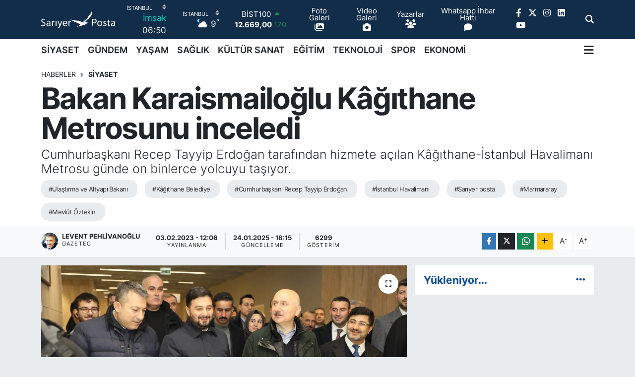

--- FILE ---
content_type: text/html; charset=UTF-8
request_url: https://www.sariyerposta.com/bakan-karaismailoglu-kagithane-metrosunu-inceledi
body_size: 23951
content:
<!DOCTYPE html>
<html lang="tr" data-theme="flow">
<head>
<link rel="dns-prefetch" href="//www.sariyerposta.com">
<link rel="dns-prefetch" href="//sariyerpostacom.teimg.com">
<link rel="dns-prefetch" href="//static.tebilisim.com">
<link rel="dns-prefetch" href="//schema.org","@type":"NewsMediaOrganization","url":"www.sariyerposta.com","name":"Sarıyer">
<link rel="dns-prefetch" href="//www.twitter.com">
<link rel="dns-prefetch" href="//www.googletagmanager.com">
<link rel="dns-prefetch" href="//api.whatsapp.com">
<link rel="dns-prefetch" href="//www.facebook.com">
<link rel="dns-prefetch" href="//www.instagram.com">
<link rel="dns-prefetch" href="//www.linkedin.com">
<link rel="dns-prefetch" href="//www.youtube.com">
<link rel="dns-prefetch" href="//www.w3.org">
<link rel="dns-prefetch" href="//x.com">
<link rel="dns-prefetch" href="//pinterest.com">
<link rel="dns-prefetch" href="//t.me">
<link rel="dns-prefetch" href="//www.pinterest.com">
<link rel="dns-prefetch" href="//tebilisim.com">
<link rel="dns-prefetch" href="//facebook.com">
<link rel="dns-prefetch" href="//twitter.com">
<link rel="dns-prefetch" href="//www.google.com">
<link rel="dns-prefetch" href="//cdn.onesignal.com">

    <meta charset="utf-8">
<title>Bakan Karaismailoğlu Kâğıthane Metrosunu inceledi - Sarıyer Posta Gazetesi I Sarıyer Haberleri I Sarıyer Son Dakika I Sarıyer Yaşam I Sarıyer Güncel</title>
<meta name="description" content="Cumhurbaşkanı Recep Tayyip Erdoğan tarafından hizmete açılan Kâğıthane-İstanbul Havalimanı Metrosu günde on binlerce yolcuyu taşıyor.">
<meta name="keywords" content="Ulaştırma ve Altyapı Bakanı, Kâğıthane Belediye, Cumhurbaşkanı Recep Tayyip Erdoğan, İstanbul Havalimanı, sarıyer posta, marmararay, Mevlüt Öztekin">
<link rel="canonical" href="https://www.sariyerposta.com/bakan-karaismailoglu-kagithane-metrosunu-inceledi">
<meta name="viewport" content="width=device-width,initial-scale=1">
<meta name="X-UA-Compatible" content="IE=edge">
<meta name="robots" content="max-image-preview:large">
<meta name="theme-color" content="#122d4a">
<meta name="title" content="Bakan Karaismailoğlu Kâğıthane Metrosunu inceledi">
<meta name="articleSection" content="news">
<meta name="datePublished" content="2023-02-03T12:06:00+03:00">
<meta name="dateModified" content="2025-01-24T18:15:35+03:00">
<meta name="articleAuthor" content="Levent Pehlivanoğlu">
<meta name="author" content="Levent Pehlivanoğlu">
<link rel="amphtml" href="https://www.sariyerposta.com/bakan-karaismailoglu-kagithane-metrosunu-inceledi/amp">
<meta property="og:site_name" content="Sarıyer Posta Gazetesi I Sarıyer Haberleri I Sarıyer Son Dakika I Sarıyer Yaşam I  Sarıyer Siyaset I Sarıyer Spor">
<meta property="og:title" content="Bakan Karaismailoğlu Kâğıthane Metrosunu inceledi">
<meta property="og:description" content="Cumhurbaşkanı Recep Tayyip Erdoğan tarafından hizmete açılan Kâğıthane-İstanbul Havalimanı Metrosu günde on binlerce yolcuyu taşıyor.">
<meta property="og:url" content="https://www.sariyerposta.com/bakan-karaismailoglu-kagithane-metrosunu-inceledi">
<meta property="og:image" content="https://sariyerpostacom.teimg.com/sariyerposta-com/uploads/2023/02/karaismailoglu-metro-inceleme-7.jpg">
<meta property="og:type" content="article">
<meta property="og:article:published_time" content="2023-02-03T12:06:00+03:00">
<meta property="og:article:modified_time" content="2025-01-24T18:15:35+03:00">
<meta name="twitter:card" content="summary_large_image">
<meta name="twitter:site" content="@sariyerpostaga2">
<meta name="twitter:title" content="Bakan Karaismailoğlu Kâğıthane Metrosunu inceledi">
<meta name="twitter:description" content="Cumhurbaşkanı Recep Tayyip Erdoğan tarafından hizmete açılan Kâğıthane-İstanbul Havalimanı Metrosu günde on binlerce yolcuyu taşıyor.">
<meta name="twitter:image" content="https://sariyerpostacom.teimg.com/sariyerposta-com/uploads/2023/02/karaismailoglu-metro-inceleme-7.jpg">
<meta name="twitter:url" content="https://www.sariyerposta.com/bakan-karaismailoglu-kagithane-metrosunu-inceledi">
<link rel="shortcut icon" type="image/x-icon" href="https://sariyerpostacom.teimg.com/sariyerposta-com/uploads/2025/02/favicon.ico">
<link rel="manifest" href="https://www.sariyerposta.com/manifest.json?v=6.6.4" />
<link rel="preload" href="https://static.tebilisim.com/flow/assets/css/font-awesome/fa-solid-900.woff2" as="font" type="font/woff2" crossorigin />
<link rel="preload" href="https://static.tebilisim.com/flow/assets/css/font-awesome/fa-brands-400.woff2" as="font" type="font/woff2" crossorigin />
<link rel="preload" href="https://static.tebilisim.com/flow/assets/css/weather-icons/font/weathericons-regular-webfont.woff2" as="font" type="font/woff2" crossorigin />
<link rel="preload" href="https://static.tebilisim.com/flow/vendor/te/fonts/inter/inter.woff2" as="font" type="font/woff2" crossorigin />


<link rel="preload" as="style" href="https://static.tebilisim.com/flow/vendor/te/fonts/inter.css?v=6.6.4">
<link rel="stylesheet" href="https://static.tebilisim.com/flow/vendor/te/fonts/inter.css?v=6.6.4">

<style>:root {
        --te-link-color: #333;
        --te-link-hover-color: #000;
        --te-font: "Inter";
        --te-secondary-font: "Inter";
        --te-h1-font-size: 60px;
        --te-color: #122d4a;
        --te-hover-color: #104b95;
        --mm-ocd-width: 85%!important; /*  Mobil Menü Genişliği */
        --swiper-theme-color: var(--te-color)!important;
        --header-13-color: #ffc107;
    }</style><link rel="preload" as="style" href="https://static.tebilisim.com/flow/assets/vendor/bootstrap/css/bootstrap.min.css?v=6.6.4">
<link rel="stylesheet" href="https://static.tebilisim.com/flow/assets/vendor/bootstrap/css/bootstrap.min.css?v=6.6.4">
<link rel="preload" as="style" href="https://static.tebilisim.com/flow/assets/css/app6.6.4.min.css">
<link rel="stylesheet" href="https://static.tebilisim.com/flow/assets/css/app6.6.4.min.css">



<script type="application/ld+json">{"@context":"https:\/\/schema.org","@type":"WebSite","url":"https:\/\/www.sariyerposta.com","potentialAction":{"@type":"SearchAction","target":"https:\/\/www.sariyerposta.com\/arama?q={query}","query-input":"required name=query"}}</script>

<script type="application/ld+json">{"@context":"https://schema.org","@type":"NewsMediaOrganization","url":"https://www.sariyerposta.com","name":"Sarıyer Posta","logo":"https://sariyerpostacom.teimg.com/sariyerposta-com/uploads/2025/01/sariyer-posta.svg","sameAs":["https://www.facebook.com/Pehlivanoglu Levent","https://www.twitter.com/sariyerpostaga2","https://www.linkedin.com/in/sariyerpostagazetesi/","https://www.youtube.com/SariyerPostaGazetesi","https://www.instagram.com/sariyerpostagazetesi"]}</script>

<script type="application/ld+json">{"@context":"https:\/\/schema.org","@graph":[{"@type":"SiteNavigationElement","name":"Ana Sayfa","url":"https:\/\/www.sariyerposta.com","@id":"https:\/\/www.sariyerposta.com"},{"@type":"SiteNavigationElement","name":"G\u00dcNDEM","url":"https:\/\/www.sariyerposta.com\/gundem","@id":"https:\/\/www.sariyerposta.com\/gundem"},{"@type":"SiteNavigationElement","name":"S\u0130YASET","url":"https:\/\/www.sariyerposta.com\/siyaset","@id":"https:\/\/www.sariyerposta.com\/siyaset"},{"@type":"SiteNavigationElement","name":"AKTUEL","url":"https:\/\/www.sariyerposta.com\/aktuel","@id":"https:\/\/www.sariyerposta.com\/aktuel"},{"@type":"SiteNavigationElement","name":"SA\u011eLIK","url":"https:\/\/www.sariyerposta.com\/saglik","@id":"https:\/\/www.sariyerposta.com\/saglik"},{"@type":"SiteNavigationElement","name":"E\u011e\u0130T\u0130M","url":"https:\/\/www.sariyerposta.com\/egitim","@id":"https:\/\/www.sariyerposta.com\/egitim"},{"@type":"SiteNavigationElement","name":"SEKT\u00d6R","url":"https:\/\/www.sariyerposta.com\/sektor","@id":"https:\/\/www.sariyerposta.com\/sektor"},{"@type":"SiteNavigationElement","name":"SPOR","url":"https:\/\/www.sariyerposta.com\/spor","@id":"https:\/\/www.sariyerposta.com\/spor"},{"@type":"SiteNavigationElement","name":"SON DAK\u0130KA HABER\u0130","url":"https:\/\/www.sariyerposta.com\/son-dakika-haberi","@id":"https:\/\/www.sariyerposta.com\/son-dakika-haberi"},{"@type":"SiteNavigationElement","name":"ALT MAN\u015eETLER","url":"https:\/\/www.sariyerposta.com\/alt-mansetler","@id":"https:\/\/www.sariyerposta.com\/alt-mansetler"},{"@type":"SiteNavigationElement","name":"K\u00dcLT\u00dcR SANAT","url":"https:\/\/www.sariyerposta.com\/kultur-sanat","@id":"https:\/\/www.sariyerposta.com\/kultur-sanat"},{"@type":"SiteNavigationElement","name":"FOTO GALER\u0130","url":"https:\/\/www.sariyerposta.com\/foto-galeri","@id":"https:\/\/www.sariyerposta.com\/foto-galeri"},{"@type":"SiteNavigationElement","name":"YA\u015eAM","url":"https:\/\/www.sariyerposta.com\/yasam","@id":"https:\/\/www.sariyerposta.com\/yasam"},{"@type":"SiteNavigationElement","name":"V\u0130DEO GALER\u0130","url":"https:\/\/www.sariyerposta.com\/video-galeri","@id":"https:\/\/www.sariyerposta.com\/video-galeri"},{"@type":"SiteNavigationElement","name":"K\u00d6\u015eE YAZILARI","url":"https:\/\/www.sariyerposta.com\/kose-yazilari","@id":"https:\/\/www.sariyerposta.com\/kose-yazilari"},{"@type":"SiteNavigationElement","name":"G\u00dcNCEL HABERLER","url":"https:\/\/www.sariyerposta.com\/guncel-haberler","@id":"https:\/\/www.sariyerposta.com\/guncel-haberler"},{"@type":"SiteNavigationElement","name":"K\u00d6\u015eE YAZILARI (Ar\u015fiv)","url":"https:\/\/www.sariyerposta.com\/kose-yazilari-arsiv","@id":"https:\/\/www.sariyerposta.com\/kose-yazilari-arsiv"},{"@type":"SiteNavigationElement","name":"R\u00d6PORTAJ","url":"https:\/\/www.sariyerposta.com\/roportaj","@id":"https:\/\/www.sariyerposta.com\/roportaj"},{"@type":"SiteNavigationElement","name":"MAGAZ\u0130N","url":"https:\/\/www.sariyerposta.com\/magazin","@id":"https:\/\/www.sariyerposta.com\/magazin"},{"@type":"SiteNavigationElement","name":"T\u00dcRK\u0130YE VE D\u00dcNYA G\u00dcNDEM\u0130","url":"https:\/\/www.sariyerposta.com\/turkiye-ve-dunya-gundemi","@id":"https:\/\/www.sariyerposta.com\/turkiye-ve-dunya-gundemi"},{"@type":"SiteNavigationElement","name":"EMLAK","url":"https:\/\/www.sariyerposta.com\/emlak","@id":"https:\/\/www.sariyerposta.com\/emlak"},{"@type":"SiteNavigationElement","name":"TEKNOLOJ\u0130","url":"https:\/\/www.sariyerposta.com\/teknoloji","@id":"https:\/\/www.sariyerposta.com\/teknoloji"},{"@type":"SiteNavigationElement","name":"EKONOM\u0130","url":"https:\/\/www.sariyerposta.com\/ekonomi","@id":"https:\/\/www.sariyerposta.com\/ekonomi"},{"@type":"SiteNavigationElement","name":"SARIYER HABERLER\u0130","url":"https:\/\/www.sariyerposta.com\/sariyer-haberleri","@id":"https:\/\/www.sariyerposta.com\/sariyer-haberleri"},{"@type":"SiteNavigationElement","name":"SARIYER \u0130MAR BARI\u015eI","url":"https:\/\/www.sariyerposta.com\/sariyer-imar-barisi","@id":"https:\/\/www.sariyerposta.com\/sariyer-imar-barisi"},{"@type":"SiteNavigationElement","name":"Sar\u0131yer Posta Gazetesi","url":"https:\/\/www.sariyerposta.com\/iletisim","@id":"https:\/\/www.sariyerposta.com\/iletisim"},{"@type":"SiteNavigationElement","name":"Gizlilik S\u00f6zle\u015fmesi","url":"https:\/\/www.sariyerposta.com\/gizlilik-sozlesmesi","@id":"https:\/\/www.sariyerposta.com\/gizlilik-sozlesmesi"},{"@type":"SiteNavigationElement","name":"Yazarlar","url":"https:\/\/www.sariyerposta.com\/yazarlar","@id":"https:\/\/www.sariyerposta.com\/yazarlar"},{"@type":"SiteNavigationElement","name":"Foto Galeri","url":"https:\/\/www.sariyerposta.com\/foto-galeri","@id":"https:\/\/www.sariyerposta.com\/foto-galeri"},{"@type":"SiteNavigationElement","name":"Video Galeri","url":"https:\/\/www.sariyerposta.com\/video","@id":"https:\/\/www.sariyerposta.com\/video"},{"@type":"SiteNavigationElement","name":"Biyografiler","url":"https:\/\/www.sariyerposta.com\/biyografi","@id":"https:\/\/www.sariyerposta.com\/biyografi"},{"@type":"SiteNavigationElement","name":"Firma Rehberi","url":"https:\/\/www.sariyerposta.com\/rehber","@id":"https:\/\/www.sariyerposta.com\/rehber"},{"@type":"SiteNavigationElement","name":"Seri \u0130lanlar","url":"https:\/\/www.sariyerposta.com\/ilan","@id":"https:\/\/www.sariyerposta.com\/ilan"},{"@type":"SiteNavigationElement","name":"Vefatlar","url":"https:\/\/www.sariyerposta.com\/vefat","@id":"https:\/\/www.sariyerposta.com\/vefat"},{"@type":"SiteNavigationElement","name":"R\u00f6portajlar","url":"https:\/\/www.sariyerposta.com\/roportaj","@id":"https:\/\/www.sariyerposta.com\/roportaj"},{"@type":"SiteNavigationElement","name":"Anketler","url":"https:\/\/www.sariyerposta.com\/anketler","@id":"https:\/\/www.sariyerposta.com\/anketler"},{"@type":"SiteNavigationElement","name":"Obshtina Nikopol Bug\u00fcn, Yar\u0131n ve 1 Haftal\u0131k Hava Durumu Tahmini","url":"https:\/\/www.sariyerposta.com\/obshtina-nikopol-hava-durumu","@id":"https:\/\/www.sariyerposta.com\/obshtina-nikopol-hava-durumu"},{"@type":"SiteNavigationElement","name":"Obshtina Nikopol Namaz Vakitleri","url":"https:\/\/www.sariyerposta.com\/obshtina-nikopol-namaz-vakitleri","@id":"https:\/\/www.sariyerposta.com\/obshtina-nikopol-namaz-vakitleri"},{"@type":"SiteNavigationElement","name":"Puan Durumu ve Fikst\u00fcr","url":"https:\/\/www.sariyerposta.com\/futbol\/st-super-lig-puan-durumu-ve-fikstur","@id":"https:\/\/www.sariyerposta.com\/futbol\/st-super-lig-puan-durumu-ve-fikstur"}]}</script>

<script type="application/ld+json">{"@context":"https:\/\/schema.org","@type":"BreadcrumbList","itemListElement":[{"@type":"ListItem","position":1,"item":{"@type":"Thing","@id":"https:\/\/www.sariyerposta.com","name":"Haberler"}}]}</script>
<script type="application/ld+json">{"@context":"https:\/\/schema.org","@type":"NewsArticle","headline":"Bakan Karaismailo\u011flu K\u00e2\u011f\u0131thane Metrosunu inceledi","articleSection":"S\u0130YASET","dateCreated":"2023-02-03T12:06:00+03:00","datePublished":"2023-02-03T12:06:00+03:00","dateModified":"2025-01-24T18:15:35+03:00","wordCount":414,"genre":"news","mainEntityOfPage":{"@type":"WebPage","@id":"https:\/\/www.sariyerposta.com\/bakan-karaismailoglu-kagithane-metrosunu-inceledi"},"articleBody":"<p><b>Ula\u015ft\u0131rma ve Altyap\u0131 Bakan\u0131 Adil Karaismailo\u011flu, K\u00e2\u011f\u0131thane Belediye Ba\u015fkan\u0131 Mevl\u00fct \u00d6ztekin ile birlikte K\u00e2\u011f\u0131thane-\u0130stanbul Havaliman\u0131 Metrosu'na binerek incelemelerde bulundu.<\/b><\/p>\r\n\r\n<p><img alt=\"karaismailoglu_metro_inceleme (4)\" class=\"img-fluid detail-photo\" src=\"https:\/\/sariyerpostacom.teimg.com\/sariyerposta-com\/uploads\/2023\/02\/karaismailoglu-metro-inceleme-4.jpg\" style=\"width: 100%\" \/><\/p>\r\n\r\n<p>Ge\u00e7ti\u011fimiz hafta Cumhurba\u015fkan\u0131 Recep Tayyip Erdo\u011fan taraf\u0131ndan hizmete a\u00e7\u0131lan K\u00e2\u011f\u0131thane-\u0130stanbul Havaliman\u0131 Metrosu g\u00fcnde on binlerce yolcuyu ta\u015f\u0131yor. Ula\u015ft\u0131rma ve Altyap\u0131 Bakan\u0131 Adil Karaismailo\u011flu metrodaki \u00e7al\u0131\u015fmalar\u0131 incelemek \u00fczere K\u00e2\u011f\u0131thane\u2019ye geldi. Bakan Karaismailo\u011flu'na incelemeleri s\u0131ras\u0131nda K\u00e2\u011f\u0131thane Belediye Ba\u015fkan\u0131 Mevl\u00fct \u00d6ztekin e\u015flik etti.<\/p>\r\n\r\n<p><img alt=\"karaismailoglu_metro_inceleme (11)\" class=\"img-fluid detail-photo\" src=\"https:\/\/sariyerpostacom.teimg.com\/sariyerposta-com\/uploads\/2023\/02\/karaismailoglu-metro-inceleme-11.jpg\" style=\"width: 100%\" \/><\/p>\r\n\r\n<p>K\u00e2\u011f\u0131thane istasyonundan metroya binen Bakan Karaismailo\u011flu ve Ba\u015fkan \u00d6ztekin 24 dakikada \u0130stanbul Havaliman\u0131'na ula\u015ft\u0131. Yolculuk s\u0131ras\u0131nda vatanda\u015flarla da sohbet eden ikili metro projesinden memnuniyetlerini de\u011ferlendirdi. Norve\u00e7'e gitti\u011fini belirten bir vatanda\u015f; hatt\u0131n havaliman\u0131 ula\u015f\u0131m\u0131nda b\u00fcy\u00fck kolayl\u0131k sa\u011flad\u0131\u011f\u0131n\u0131 s\u00f6yledi.<\/p>\r\n\r\n<p><img alt=\"karaismailoglu_metro_inceleme (13)\" class=\"img-fluid detail-photo\" src=\"https:\/\/sariyerpostacom.teimg.com\/sariyerposta-com\/uploads\/2023\/02\/karaismailoglu-metro-inceleme-13.jpg\" style=\"width: 100%\" \/><\/p>\r\n\r\n<p>Bakan Karaismailo\u011flu K\u00e2\u011f\u0131thane-\u0130stanbul Havaliman\u0131 Metrosu'nun K\u00e2\u011f\u0131thane-Gayrettepe ba\u011flant\u0131s\u0131 hakk\u0131nda da a\u00e7\u0131klamalarda bulundu: '' Bu hatt\u0131m\u0131z\u0131n devam\u0131 olan Ka\u011f\u0131thane-Gayrettepe aras\u0131 3,5 kilometre, fazla zaman ge\u00e7irmeden \u00f6n\u00fcm\u00fczdeki aylarda buray\u0131 da hizmete a\u00e7arak 34 kilometreyi 37,4 kilometreye \u00e7\u0131karaca\u011f\u0131z. K\u00e2\u011f\u0131thane \u0130stanbul Havaliman\u0131 metromuzu a\u00e7al\u0131 1 haftay\u0131 ge\u00e7ti. D\u00fcnyan\u0131n en iyi ve en yo\u011fun havaliman\u0131na, T\u00fcrkiye'nin en h\u0131zl\u0131 metrosu ve d\u00fcnyan\u0131n en kaliteli metrosuyla hizmet ettik. Ba\u011flant\u0131lar\u0131 da bitirdi\u011fimizde toplamda 69 kilometreye \u00e7\u0131kacak devasa bir \u015fehir i\u00e7i metrodan bahsediyoruz. Y\u0131l sonuna ula\u015ft\u0131\u011f\u0131m\u0131zda buras\u0131 Gayrettepe'den, \u0130stanbul Havaliman\u0131 \u00fczerinden, Arnavutk\u00f6y, Ba\u015fak\u015fehir, K\u00fc\u00e7\u00fck\u00e7ekmece ve Marmaray olmak \u00fczere toplamda 69 kilometreye uzayaca\u011f\u0131m\u0131z devasa bir \u015fehir i\u00e7i metro hatt\u0131 olacak. Hatta K\u00fc\u00e7\u00fck\u00e7ekmece-Marmara \u0130stasyonu'ndan 80 kilometre uzunlu\u011fundaki Marmaray'\u0131 da eklerseniz yakla\u015f\u0131k 150 kilometre uzunlu\u011funda \u0130stanbul'un tam bir \u015fehir i\u00e7i toplu ta\u015f\u0131ma omurgas\u0131 olacak bir hattan bahsediyoruz. Bunlar puzzle'\u0131n birer par\u00e7alar\u0131 gibi \u00fcst\u00fcne ekleyerek devam ediyoruz.\"<\/p>\r\n\r\n<p><img alt=\"karaismailoglu_metro_inceleme (9)\" class=\"img-fluid detail-photo\" src=\"https:\/\/sariyerpostacom.teimg.com\/sariyerposta-com\/uploads\/2023\/02\/karaismailoglu-metro-inceleme-9.jpg\" style=\"width: 100%\" \/><\/p>\r\n\r\n<p>K\u00e2\u011f\u0131thane Belediye Ba\u015fkan\u0131 Mevl\u00fct \u00d6ztekin de yat\u0131r\u0131m ve desteklerinden \u00f6t\u00fcr\u00fc Bakan Karaismailo\u011flu'na te\u015fekk\u00fcr ederek: '' K\u00e2\u011f\u0131thane, \u0130stanbul'un d\u00fcnyaya a\u00e7\u0131lan kap\u0131s\u0131 konumuna geldi. G\u00fcnde 800 bin yolcu kapasiteli bu metro hatt\u0131 sayesinde Ka\u011f\u0131thane, ula\u015f\u0131mdaki konumunu en \u00fcst seviyeye \u00e7\u0131kard\u0131. Metro'nun a\u00e7\u0131lmas\u0131yla K\u00e2\u011f\u0131thane\u2019mizde ticaret hacmi de her ge\u00e7en g\u00fcn art\u0131yor. Yeni ya\u015fam alanlar\u0131, \u00fcniversiteler, uluslararas\u0131 \u015firketler adres olarak K\u00e2\u011f\u0131thane\u2019yi se\u00e7iyor.'' dedi.<\/p>\r\n\r\n<p><img alt=\"karaismailoglu_metro_inceleme (12)\" class=\"img-fluid detail-photo\" src=\"https:\/\/sariyerpostacom.teimg.com\/sariyerposta-com\/uploads\/2023\/02\/karaismailoglu-metro-inceleme-12.jpg\" style=\"width: 100%\" \/><\/p>\r\n\r\n<p><img alt=\"karaismailoglu_metro_inceleme (5)-1\" class=\"img-fluid detail-photo\" src=\"https:\/\/sariyerpostacom.teimg.com\/sariyerposta-com\/uploads\/2023\/02\/karaismailoglu-metro-inceleme-5-1.jpg\" style=\"width: 100%\" \/><\/p>\r\n\r\n<ul>\r\n <li><a href=\"http:\/\/www.sariyerposta.com\"><strong>Sar\u0131yer Posta<\/strong><\/a><\/li>\r\n<\/ul>","description":"Cumhurba\u015fkan\u0131 Recep Tayyip Erdo\u011fan taraf\u0131ndan hizmete a\u00e7\u0131lan K\u00e2\u011f\u0131thane-\u0130stanbul Havaliman\u0131 Metrosu g\u00fcnde on binlerce yolcuyu ta\u015f\u0131yor.","inLanguage":"tr-TR","keywords":["Ula\u015ft\u0131rma ve Altyap\u0131 Bakan\u0131","K\u00e2\u011f\u0131thane Belediye","Cumhurba\u015fkan\u0131 Recep Tayyip Erdo\u011fan","\u0130stanbul Havaliman\u0131","sar\u0131yer posta","marmararay","Mevl\u00fct \u00d6ztekin"],"image":{"@type":"ImageObject","url":"https:\/\/sariyerpostacom.teimg.com\/crop\/1280x720\/sariyerposta-com\/uploads\/2023\/02\/karaismailoglu-metro-inceleme-7.jpg","width":"1280","height":"720","caption":"Bakan Karaismailo\u011flu K\u00e2\u011f\u0131thane Metrosunu inceledi"},"publishingPrinciples":"https:\/\/www.sariyerposta.com\/gizlilik-sozlesmesi","isFamilyFriendly":"http:\/\/schema.org\/True","isAccessibleForFree":"http:\/\/schema.org\/True","publisher":{"@type":"Organization","name":"Sar\u0131yer Posta","image":"https:\/\/sariyerpostacom.teimg.com\/sariyerposta-com\/uploads\/2025\/01\/sariyer-posta.svg","logo":{"@type":"ImageObject","url":"https:\/\/sariyerpostacom.teimg.com\/sariyerposta-com\/uploads\/2025\/01\/sariyer-posta.svg","width":"640","height":"375"}},"author":{"@type":"Person","name":"Levent Pehlivano\u011flu","honorificPrefix":"","jobTitle":"Gazeteci","url":null}}</script>









<script async data-cfasync="false"
	src="https://www.googletagmanager.com/gtag/js?id=G-JL9Q9NQEE0"></script>
<script data-cfasync="false">
	window.dataLayer = window.dataLayer || [];
	  function gtag(){dataLayer.push(arguments);}
	  gtag('js', new Date());
	  gtag('config', 'G-JL9Q9NQEE0');
</script>




</head>




<body class="d-flex flex-column min-vh-100">

    
    

    <header class="header-8">
    <nav class="top-header navbar navbar-expand-lg navbar-dark bg-te-color py-1">
        <div class="container">
                            <a class="navbar-brand me-0" href="/" title="Sarıyer Posta Gazetesi I Sarıyer Haberleri I Sarıyer Son Dakika I Sarıyer Yaşam I  Sarıyer Siyaset I Sarıyer Spor">
                <img src="https://sariyerpostacom.teimg.com/sariyerposta-com/uploads/2025/01/sariyer-posta.svg" alt="Sarıyer Posta Gazetesi I Sarıyer Haberleri I Sarıyer Son Dakika I Sarıyer Yaşam I  Sarıyer Siyaset I Sarıyer Spor" width="150" height="40" class="light-mode img-fluid flow-logo">
<img src="https://sariyerpostacom.teimg.com/sariyerposta-com/uploads/2025/01/sariyer-posta.svg" alt="Sarıyer Posta Gazetesi I Sarıyer Haberleri I Sarıyer Son Dakika I Sarıyer Yaşam I  Sarıyer Siyaset I Sarıyer Spor" width="150" height="40" class="dark-mode img-fluid flow-logo d-none">

            </a>
            
            <div class="header-widgets d-lg-flex justify-content-end align-items-center d-none">

                                    <!-- HAVA DURUMU -->

<input type="hidden" name="widget_setting_weathercity" value="41.16343020,28.76644080" />

    
        
        <div class="prayer-top d-none d-lg-flex justify-content-between flex-column">
            <select class="form-select border-0 bg-transparent text-white" name="city" onchange="window.location.href=this.value">
            <option value="/adana-namaz-vakitleri" >Adana</option>
            <option value="/adiyaman-namaz-vakitleri" >Adıyaman</option>
            <option value="/afyonkarahisar-namaz-vakitleri" >Afyonkarahisar</option>
            <option value="/agri-namaz-vakitleri" >Ağrı</option>
            <option value="/aksaray-namaz-vakitleri" >Aksaray</option>
            <option value="/amasya-namaz-vakitleri" >Amasya</option>
            <option value="/ankara-namaz-vakitleri" >Ankara</option>
            <option value="/antalya-namaz-vakitleri" >Antalya</option>
            <option value="/ardahan-namaz-vakitleri" >Ardahan</option>
            <option value="/artvin-namaz-vakitleri" >Artvin</option>
            <option value="/aydin-namaz-vakitleri" >Aydın</option>
            <option value="/balikesir-namaz-vakitleri" >Balıkesir</option>
            <option value="/bartin-namaz-vakitleri" >Bartın</option>
            <option value="/batman-namaz-vakitleri" >Batman</option>
            <option value="/bayburt-namaz-vakitleri" >Bayburt</option>
            <option value="/bilecik-namaz-vakitleri" >Bilecik</option>
            <option value="/bingol-namaz-vakitleri" >Bingöl</option>
            <option value="/bitlis-namaz-vakitleri" >Bitlis</option>
            <option value="/bolu-namaz-vakitleri" >Bolu</option>
            <option value="/burdur-namaz-vakitleri" >Burdur</option>
            <option value="/bursa-namaz-vakitleri" >Bursa</option>
            <option value="/canakkale-namaz-vakitleri" >Çanakkale</option>
            <option value="/cankiri-namaz-vakitleri" >Çankırı</option>
            <option value="/corum-namaz-vakitleri" >Çorum</option>
            <option value="/denizli-namaz-vakitleri" >Denizli</option>
            <option value="/diyarbakir-namaz-vakitleri" >Diyarbakır</option>
            <option value="/duzce-namaz-vakitleri" >Düzce</option>
            <option value="/edirne-namaz-vakitleri" >Edirne</option>
            <option value="/elazig-namaz-vakitleri" >Elazığ</option>
            <option value="/erzincan-namaz-vakitleri" >Erzincan</option>
            <option value="/erzurum-namaz-vakitleri" >Erzurum</option>
            <option value="/eskisehir-namaz-vakitleri" >Eskişehir</option>
            <option value="/gaziantep-namaz-vakitleri" >Gaziantep</option>
            <option value="/giresun-namaz-vakitleri" >Giresun</option>
            <option value="/gumushane-namaz-vakitleri" >Gümüşhane</option>
            <option value="/hakkari-namaz-vakitleri" >Hakkâri</option>
            <option value="/hatay-namaz-vakitleri" >Hatay</option>
            <option value="/igdir-namaz-vakitleri" >Iğdır</option>
            <option value="/isparta-namaz-vakitleri" >Isparta</option>
            <option value="/istanbul-namaz-vakitleri"  selected >İstanbul</option>
            <option value="/izmir-namaz-vakitleri" >İzmir</option>
            <option value="/kahramanmaras-namaz-vakitleri" >Kahramanmaraş</option>
            <option value="/karabuk-namaz-vakitleri" >Karabük</option>
            <option value="/karaman-namaz-vakitleri" >Karaman</option>
            <option value="/kars-namaz-vakitleri" >Kars</option>
            <option value="/kastamonu-namaz-vakitleri" >Kastamonu</option>
            <option value="/kayseri-namaz-vakitleri" >Kayseri</option>
            <option value="/kilis-namaz-vakitleri" >Kilis</option>
            <option value="/kirikkale-namaz-vakitleri" >Kırıkkale</option>
            <option value="/kirklareli-namaz-vakitleri" >Kırklareli</option>
            <option value="/kirsehir-namaz-vakitleri" >Kırşehir</option>
            <option value="/kocaeli-namaz-vakitleri" >Kocaeli</option>
            <option value="/konya-namaz-vakitleri" >Konya</option>
            <option value="/kutahya-namaz-vakitleri" >Kütahya</option>
            <option value="/malatya-namaz-vakitleri" >Malatya</option>
            <option value="/manisa-namaz-vakitleri" >Manisa</option>
            <option value="/mardin-namaz-vakitleri" >Mardin</option>
            <option value="/mersin-namaz-vakitleri" >Mersin</option>
            <option value="/mugla-namaz-vakitleri" >Muğla</option>
            <option value="/mus-namaz-vakitleri" >Muş</option>
            <option value="/nevsehir-namaz-vakitleri" >Nevşehir</option>
            <option value="/nigde-namaz-vakitleri" >Niğde</option>
            <option value="/ordu-namaz-vakitleri" >Ordu</option>
            <option value="/osmaniye-namaz-vakitleri" >Osmaniye</option>
            <option value="/rize-namaz-vakitleri" >Rize</option>
            <option value="/sakarya-namaz-vakitleri" >Sakarya</option>
            <option value="/samsun-namaz-vakitleri" >Samsun</option>
            <option value="/sanliurfa-namaz-vakitleri" >Şanlıurfa</option>
            <option value="/siirt-namaz-vakitleri" >Siirt</option>
            <option value="/sinop-namaz-vakitleri" >Sinop</option>
            <option value="/sivas-namaz-vakitleri" >Sivas</option>
            <option value="/sirnak-namaz-vakitleri" >Şırnak</option>
            <option value="/tekirdag-namaz-vakitleri" >Tekirdağ</option>
            <option value="/tokat-namaz-vakitleri" >Tokat</option>
            <option value="/trabzon-namaz-vakitleri" >Trabzon</option>
            <option value="/tunceli-namaz-vakitleri" >Tunceli</option>
            <option value="/usak-namaz-vakitleri" >Uşak</option>
            <option value="/van-namaz-vakitleri" >Van</option>
            <option value="/yalova-namaz-vakitleri" >Yalova</option>
            <option value="/yozgat-namaz-vakitleri" >Yozgat</option>
            <option value="/zonguldak-namaz-vakitleri" >Zonguldak</option>
    </select>

                        <div class="text-white text-end"> <span class="text-cyan">İmsak</span> 06:50
            </div>
                    </div>
        <div class="weather-top weather-widget d-none d-lg-flex justify-content-between flex-column">
            <div class="weather">
                <select class="form-select border-0 bg-transparent text-white" name="city">
        <option value="37.26123150,35.39050460" >Adana</option>
        <option value="37.90782910,38.48499230" >Adıyaman</option>
        <option value="38.73910990,30.71200230" >Afyonkarahisar</option>
        <option value="39.62692180,43.02159650" >Ağrı</option>
        <option value="38.33520430,33.97500180" >Aksaray</option>
        <option value="40.65166080,35.90379660" >Amasya</option>
        <option value="39.78052450,32.71813750" >Ankara</option>
        <option value="37.09516720,31.07937050" >Antalya</option>
        <option value="41.11129640,42.78316740" >Ardahan</option>
        <option value="41.07866400,41.76282230" >Artvin</option>
        <option value="37.81170330,28.48639630" >Aydın</option>
        <option value="39.76167820,28.11226790" >Balıkesir</option>
        <option value="41.58105090,32.46097940" >Bartın</option>
        <option value="37.83624960,41.36057390" >Batman</option>
        <option value="40.26032000,40.22804800" >Bayburt</option>
        <option value="40.05665550,30.06652360" >Bilecik</option>
        <option value="39.06263540,40.76960950" >Bingöl</option>
        <option value="38.65231330,42.42020280" >Bitlis</option>
        <option value="40.57597660,31.57880860" >Bolu</option>
        <option value="37.46126690,30.06652360" >Burdur</option>
        <option value="40.06554590,29.23207840" >Bursa</option>
        <option value="40.05101040,26.98524220" >Çanakkale</option>
        <option value="40.53690730,33.58838930" >Çankırı</option>
        <option value="40.49982110,34.59862630" >Çorum</option>
        <option value="37.61283950,29.23207840" >Denizli</option>
        <option value="38.10663720,40.54268960" >Diyarbakır</option>
        <option value="40.87705310,31.31927130" >Düzce</option>
        <option value="41.15172220,26.51379640" >Edirne</option>
        <option value="38.49648040,39.21990290" >Elazığ</option>
        <option value="39.76819140,39.05013060" >Erzincan</option>
        <option value="40.07467990,41.66945620" >Erzurum</option>
        <option value="39.63296570,31.26263660" >Eskişehir</option>
        <option value="37.07638820,37.38272340" >Gaziantep</option>
        <option value="40.64616720,38.59355110" >Giresun</option>
        <option value="40.28036730,39.31432530" >Gümüşhane</option>
        <option value="37.44593190,43.74498410" >Hakkâri</option>
        <option value="36.40184880,36.34980970" >Hatay</option>
        <option value="39.88798410,44.00483650" >Iğdır</option>
        <option value="38.02114640,31.07937050" >Isparta</option>
        <option value="41.16343020,28.76644080"  selected >İstanbul</option>
        <option value="38.35916930,27.26761160" >İzmir</option>
        <option value="37.75030360,36.95410700" >Kahramanmaraş</option>
        <option value="41.18748900,32.74174190" >Karabük</option>
        <option value="37.24363360,33.61757700" >Karaman</option>
        <option value="40.28076360,42.99195270" >Kars</option>
        <option value="41.41038630,33.69983340" >Kastamonu</option>
        <option value="38.62568540,35.74068820" >Kayseri</option>
        <option value="36.82047750,37.16873390" >Kilis</option>
        <option value="39.88768780,33.75552480" >Kırıkkale</option>
        <option value="41.72597950,27.48383900" >Kırklareli</option>
        <option value="39.22689050,33.97500180" >Kırşehir</option>
        <option value="40.85327040,29.88152030" >Kocaeli</option>
        <option value="37.98381340,32.71813750" >Konya</option>
        <option value="39.35813700,29.60354950" >Kütahya</option>
        <option value="38.40150570,37.95362980" >Malatya</option>
        <option value="38.84193730,28.11226790" >Manisa</option>
        <option value="37.34429290,40.61964870" >Mardin</option>
        <option value="36.81208580,34.64147500" >Mersin</option>
        <option value="37.18358190,28.48639630" >Muğla</option>
        <option value="38.94618880,41.75389310" >Muş</option>
        <option value="38.69393990,34.68565090" >Nevşehir</option>
        <option value="38.09930860,34.68565090" >Niğde</option>
        <option value="40.79905800,37.38990050" >Ordu</option>
        <option value="37.21302580,36.17626150" >Osmaniye</option>
        <option value="40.95814970,40.92269850" >Rize</option>
        <option value="40.78885500,30.40595400" >Sakarya</option>
        <option value="41.18648590,36.13226780" >Samsun</option>
        <option value="37.35691020,39.15436770" >Şanlıurfa</option>
        <option value="37.86588620,42.14945230" >Siirt</option>
        <option value="41.55947490,34.85805320" >Sinop</option>
        <option value="39.44880390,37.12944970" >Sivas</option>
        <option value="37.41874810,42.49183380" >Şırnak</option>
        <option value="41.11212270,27.26761160" >Tekirdağ</option>
        <option value="40.39027130,36.62518630" >Tokat</option>
        <option value="40.79924100,39.58479440" >Trabzon</option>
        <option value="39.30735540,39.43877780" >Tunceli</option>
        <option value="38.54313190,29.23207840" >Uşak</option>
        <option value="38.36794170,43.71827870" >Van</option>
        <option value="40.57759860,29.20883030" >Yalova</option>
        <option value="39.72719790,35.10778580" >Yozgat</option>
        <option value="41.31249170,31.85982510" >Zonguldak</option>
    </select>




            </div>
            <div class="weather-degree text-light text-end">
                <img src="//cdn.weatherapi.com/weather/64x64/night/116.png" class="condition" width="26" height="26" alt="9"/>
                <span class="degree text-white">9</span><sup>°</sup>
            </div>
        </div>

    
<div data-location='{"city":"TUXX0014"}' class="d-none"></div>


                    <!-- PİYASALAR -->
        <div class="parite-top position-relative overflow-hidden" style="height: 40px;">
        <div class="newsticker">
            <ul class="newsticker__h4 list-unstyled text-white small" data-header="8">
                <li class="newsticker__item dollar">
                    <div>DOLAR <i class="fa fa-caret-up text-success ms-1"></i> </div>
                    <div class="fw-bold d-inline-block">43,27790</div><span
                        class="text-success d-inline-block ms-1">0.22</span>
                </li>
                <li class="newsticker__item euro">
                    <div>EURO <i class="fa fa-caret-down text-danger ms-1"></i> </div>
                    <div class="fw-bold d-inline-block">50,17230</div><span
                        class="text-danger d-inline-block ms-1">-0.16</span>
                </li>
                <li class="newsticker__item sterlin">
                    <div>STERLİN <i class="fa fa-caret-down text-danger ms-1"></i> </div>
                    <div class="fw-bold d-inline-block">57,89730</div><span
                        class="text-danger d-inline-block ms-1">-0.05</span>
                </li>
                <li class="newsticker__item altin">
                    <div>G.ALTIN <i class="fa fa-caret-down text-danger ms-1"></i> </div>
                    <div class="fw-bold d-inline-block">6379,59000</div><span
                        class="text-danger d-inline-block ms-1">-0.28</span>
                </li>
                <li class="newsticker__item bist">
                    <div>BİST100 <i class="fa fa-caret-up text-success ms-1"></i></div>
                    <div class="fw-bold d-inline-block">12.669,00</div><span class="text-success d-inline-block ms-1">170</span>
                </li>
                <li class="newsticker__item btc">
                    <div>BITCOIN <i class="fa fa-caret-down text-danger ms-1"></i> </div>
                    <div class="fw-bold d-inline-block">94.954,83</div><span class="text-danger d-inline-block ms-1">-0.55</span>
                </li>
            </ul>
        </div>
    </div>
    

                                <div class="0">
    <a href="https://www.sariyerposta.com/foto-galeri" class="text-center d-block mt-1 text-light" target="_self" title="Foto Galeri">
        <div class="small text-white lh-1">Foto Galeri</div>
        <i class="fa fa-images"></i>    </a>
</div>
<div class="1">
    <a href="https://www.sariyerposta.com/foto-galeri" class="text-center d-block mt-1 text-light" target="_self" title="Video Galeri">
        <div class="small text-white lh-1">Video Galeri</div>
        <i class="fa fa-camera"></i>    </a>
</div>
<div class="2">
    <a href="https://www.sariyerposta.com/yazarlar" class="text-center d-block mt-1 text-light" target="_self" title="Yazarlar">
        <div class="small text-white lh-1">Yazarlar</div>
        <i class="fa fa-users"></i>    </a>
</div>
<div class="3">
    <a href="https://api.whatsapp.com/send?phone=905072458281" class="text-center d-block mt-1 text-light" target="_self" title="Whatsapp İhbar Hattı ">
        <div class="small text-white lh-1">Whatsapp İhbar Hattı </div>
        <i class="fa fa-comment"></i>    </a>
</div>


                <div class="top-social-media">
                                        <a href="https://www.facebook.com/Pehlivanoglu Levent" class="ms-2" target="_blank" rel="nofollow noreferrer noopener"><i class="fab fa-facebook-f text-white"></i></a>
                                                            <a href="https://www.twitter.com/sariyerpostaga2" class="ms-2" target="_blank" rel="nofollow noreferrer noopener"><i class="fab fa-x-twitter text-white"></i></a>
                                                            <a href="https://www.instagram.com/sariyerpostagazetesi" class="ms-2" target="_blank" rel="nofollow noreferrer noopener"><i class="fab fa-instagram text-white"></i></a>
                                                            <a href="https://www.linkedin.com/in/sariyerpostagazetesi/" class="ms-2" target="_blank" rel="nofollow noreferrer noopener"><i class="fab fa-linkedin text-white"></i></a>
                                                            <a href="https://www.youtube.com/SariyerPostaGazetesi" class="ms-2" target="_blank" rel="nofollow noreferrer noopener"><i class="fab fa-youtube text-white"></i></a>
                                                        </div>
                <div class="search-top">
                    <a href="/arama" class="d-block" title="Ara">
                        <i class="fa fa-search text-white"></i>
                    </a>
                </div>
            </div>
            <ul class="nav d-lg-none px-2">
                
                <li class="nav-item"><a href="/arama" class="me-2 text-white" title="Ara"><i class="fa fa-search fa-lg"></i></a></li>
                <li class="nav-item"><a href="#menu" title="Ana Menü" class="text-white"><i class="fa fa-bars fa-lg"></i></a></li>
            </ul>
        </div>
    </nav>
    <div class="main-menu navbar navbar-expand-lg d-none d-lg-block bg-white">
        <div class="container">
            <ul  class="nav fw-semibold">
        <li class="nav-item   ">
        <a href="/siyaset" class="nav-link text-dark" target="_self" title="SİYASET">SİYASET</a>
        
    </li>
        <li class="nav-item   ">
        <a href="/gundem" class="nav-link text-dark" target="_self" title="GÜNDEM">GÜNDEM</a>
        
    </li>
        <li class="nav-item   ">
        <a href="/yasam" class="nav-link text-dark" target="_self" title="YAŞAM">YAŞAM</a>
        
    </li>
        <li class="nav-item   ">
        <a href="/saglik" class="nav-link text-dark" target="_self" title="SAĞLIK">SAĞLIK</a>
        
    </li>
        <li class="nav-item   ">
        <a href="/kultur-sanat" class="nav-link text-dark" target="_self" title="KÜLTÜR SANAT">KÜLTÜR SANAT</a>
        
    </li>
        <li class="nav-item   ">
        <a href="/egitim" class="nav-link text-dark" target="_self" title="EĞİTİM">EĞİTİM</a>
        
    </li>
        <li class="nav-item   ">
        <a href="/teknoloji" class="nav-link text-dark" target="_self" title="TEKNOLOJİ">TEKNOLOJİ</a>
        
    </li>
        <li class="nav-item   ">
        <a href="/spor" class="nav-link text-dark" target="_self" title="SPOR ">SPOR </a>
        
    </li>
        <li class="nav-item   ">
        <a href="/ekonomi" class="nav-link text-dark" target="_self" title="EKONOMİ">EKONOMİ</a>
        
    </li>
    </ul>

            <ul class="navigation-menu nav d-flex align-items-center">
                
                <li class="nav-item dropdown position-static">
                    <a class="nav-link pe-0 text-dark" data-bs-toggle="dropdown" href="#" aria-haspopup="true"
                        aria-expanded="false" title="Ana Menü">
                        <i class="fa fa-bars fa-lg"></i>
                    </a>
                    <div class="mega-menu dropdown-menu dropdown-menu-end text-capitalize shadow-lg border-0 rounded-0">

    <div class="row g-3 small p-3">

                <div class="col">
            <div class="extra-sections bg-light p-3 border">
                <a href="https://www.sariyerposta.com/istanbul-nobetci-eczaneler" title="Nöbetçi Eczaneler" class="d-block border-bottom pb-2 mb-2" target="_self"><i class="fa-solid fa-capsules me-2"></i>Nöbetçi Eczaneler</a>
<a href="https://www.sariyerposta.com/istanbul-hava-durumu" title="Hava Durumu" class="d-block border-bottom pb-2 mb-2" target="_self"><i class="fa-solid fa-cloud-sun me-2"></i>Hava Durumu</a>
<a href="https://www.sariyerposta.com/istanbul-namaz-vakitleri" title="Namaz Vakitleri" class="d-block border-bottom pb-2 mb-2" target="_self"><i class="fa-solid fa-mosque me-2"></i>Namaz Vakitleri</a>
<a href="https://www.sariyerposta.com/istanbul-trafik-durumu" title="Trafik Durumu" class="d-block border-bottom pb-2 mb-2" target="_self"><i class="fa-solid fa-car me-2"></i>Trafik Durumu</a>
<a href="https://www.sariyerposta.com/futbol/super-lig-puan-durumu-ve-fikstur" title="Süper Lig Puan Durumu ve Fikstür" class="d-block border-bottom pb-2 mb-2" target="_self"><i class="fa-solid fa-chart-bar me-2"></i>Süper Lig Puan Durumu ve Fikstür</a>
<a href="https://www.sariyerposta.com/tum-mansetler" title="Tüm Manşetler" class="d-block border-bottom pb-2 mb-2" target="_self"><i class="fa-solid fa-newspaper me-2"></i>Tüm Manşetler</a>
<a href="https://www.sariyerposta.com/sondakika-haberleri" title="Son Dakika Haberleri" class="d-block border-bottom pb-2 mb-2" target="_self"><i class="fa-solid fa-bell me-2"></i>Son Dakika Haberleri</a>

            </div>
        </div>
        
        <div class="col">
        <a href="/aktuel" class="d-block border-bottom  pb-2 mb-2" target="_self" title="AKTUEL">AKTUEL</a>
            <a href="/magazin" class="d-block border-bottom  pb-2 mb-2" target="_self" title="MAGAZİN">MAGAZİN</a>
            <a href="/sektor" class="d-block border-bottom  pb-2 mb-2" target="_self" title="SEKTÖR">SEKTÖR</a>
            <a href="/emlak" class="d-block border-bottom  pb-2 mb-2" target="_self" title="EMLAK">EMLAK</a>
            <a href="/teknoloji" class="d-block border-bottom  pb-2 mb-2" target="_self" title="TEKNOLOJİ">TEKNOLOJİ</a>
            <a href="/spor" class="d-block border-bottom  pb-2 mb-2" target="_self" title="SPOR ">SPOR </a>
            <a href="/son-dakika-haberi" class="d-block  pb-2 mb-2" target="_self" title="SON DAKİKA HABERİ">SON DAKİKA HABERİ</a>
        </div><div class="col">
            <a href="/alt-mansetler" class="d-block border-bottom  pb-2 mb-2" target="_self" title="ALT MANŞETLER">ALT MANŞETLER</a>
            <a href="/video-galeri" class="d-block border-bottom  pb-2 mb-2" target="_self" title="VİDEO GALERİ">VİDEO GALERİ</a>
            <a href="/kose-yazilari" class="d-block border-bottom  pb-2 mb-2" target="_self" title="KÖŞE YAZILARI">KÖŞE YAZILARI</a>
            <a href="/foto-galeri" class="d-block border-bottom  pb-2 mb-2" target="_self" title="FOTO GALERİ">FOTO GALERİ</a>
            <a href="/guncel-haberler" class="d-block border-bottom  pb-2 mb-2" target="_self" title="GÜNCEL HABERLER">GÜNCEL HABERLER</a>
            <a href="/kose-yazilari-arsiv" class="d-block border-bottom  pb-2 mb-2" target="_self" title="KÖŞE YAZILARI (Arşiv)">KÖŞE YAZILARI (Arşiv)</a>
            <a href="/roportaj" class="d-block  pb-2 mb-2" target="_self" title="RÖPORTAJ">RÖPORTAJ</a>
        </div><div class="col">
            <a href="/turkiye-ve-dunya-gundemi" class="d-block border-bottom  pb-2 mb-2" target="_self" title="TÜRKİYE VE DÜNYA GÜNDEMİ">TÜRKİYE VE DÜNYA GÜNDEMİ</a>
            <a href="/ekonomi" class="d-block border-bottom  pb-2 mb-2" target="_self" title="EKONOMİ">EKONOMİ</a>
            <a href="/sariyer-haberleri" class="d-block border-bottom  pb-2 mb-2" target="_self" title="SARIYER HABERLERİ">SARIYER HABERLERİ</a>
            <a href="/sariyer-imar-barisi" class="d-block border-bottom  pb-2 mb-2" target="_self" title="SARIYER İMAR BARIŞI">SARIYER İMAR BARIŞI</a>
        </div>


    </div>

    <div class="p-3 bg-light">
                <a class="me-3"
            href="https://www.facebook.com/Pehlivanoglu Levent" target="_blank" rel="nofollow noreferrer noopener"><i class="fab fa-facebook me-2 text-navy"></i> Facebook</a>
                        <a class="me-3"
            href="https://www.twitter.com/sariyerpostaga2" target="_blank" rel="nofollow noreferrer noopener"><i class="fab fa-x-twitter "></i> Twitter</a>
                        <a class="me-3"
            href="https://www.instagram.com/sariyerpostagazetesi" target="_blank" rel="nofollow noreferrer noopener"><i class="fab fa-instagram me-2 text-magenta"></i> Instagram</a>
                        <a class="me-3"
            href="https://www.linkedin.com/in/sariyerpostagazetesi/" target="_blank" rel="nofollow noreferrer noopener"><i class="fab fa-linkedin me-2 text-navy"></i> Linkedin</a>
                        <a class="me-3"
            href="https://www.youtube.com/SariyerPostaGazetesi" target="_blank" rel="nofollow noreferrer noopener"><i class="fab fa-youtube me-2 text-danger"></i> Youtube</a>
                                                <a class="" href="https://api.whatsapp.com/send?phone=905072458281" title="Whatsapp" rel="nofollow noreferrer noopener"><i
            class="fab fa-whatsapp me-2 text-navy"></i> WhatsApp İhbar Hattı</a>    </div>

    <div class="mega-menu-footer p-2 bg-te-color">
        <a class="dropdown-item text-white" href="/kunye" title="Künye"><i class="fa fa-id-card me-2"></i> Künye</a>
        <a class="dropdown-item text-white" href="/iletisim" title="İletişim"><i class="fa fa-envelope me-2"></i> İletişim</a>
        <a class="dropdown-item text-white" href="/rss-baglantilari" title="RSS Bağlantıları"><i class="fa fa-rss me-2"></i> RSS Bağlantıları</a>
        <a class="dropdown-item text-white" href="/member/login" title="Üyelik Girişi"><i class="fa fa-user me-2"></i> Üyelik Girişi</a>
    </div>


</div>

                </li>
            </ul>
        </div>
    </div>
    <ul  class="mobile-categories d-lg-none list-inline bg-white">
        <li class="list-inline-item">
        <a href="/siyaset" class="text-dark" target="_self" title="SİYASET">
                SİYASET
        </a>
    </li>
        <li class="list-inline-item">
        <a href="/gundem" class="text-dark" target="_self" title="GÜNDEM">
                GÜNDEM
        </a>
    </li>
        <li class="list-inline-item">
        <a href="/yasam" class="text-dark" target="_self" title="YAŞAM">
                YAŞAM
        </a>
    </li>
        <li class="list-inline-item">
        <a href="/saglik" class="text-dark" target="_self" title="SAĞLIK">
                SAĞLIK
        </a>
    </li>
        <li class="list-inline-item">
        <a href="/kultur-sanat" class="text-dark" target="_self" title="KÜLTÜR SANAT">
                KÜLTÜR SANAT
        </a>
    </li>
        <li class="list-inline-item">
        <a href="/egitim" class="text-dark" target="_self" title="EĞİTİM">
                EĞİTİM
        </a>
    </li>
        <li class="list-inline-item">
        <a href="/teknoloji" class="text-dark" target="_self" title="TEKNOLOJİ">
                TEKNOLOJİ
        </a>
    </li>
        <li class="list-inline-item">
        <a href="/spor" class="text-dark" target="_self" title="SPOR ">
                SPOR 
        </a>
    </li>
        <li class="list-inline-item">
        <a href="/ekonomi" class="text-dark" target="_self" title="EKONOMİ">
                EKONOMİ
        </a>
    </li>
    </ul>

</header>






<main class="single overflow-hidden" style="min-height: 300px">

            <script>
document.addEventListener("DOMContentLoaded", function () {
    if (document.querySelector('.bik-ilan-detay')) {
        document.getElementById('story-line').style.display = 'none';
    }
});
</script>
<section id="story-line" class="d-md-none bg-white" data-widget-unique-key="">
    <script>
        var story_items = [{"id":"siyaset","photo":"https:\/\/sariyerpostacom.teimg.com\/crop\/200x200\/sariyerposta-com\/uploads\/2026\/01\/sagemkarne3.jpg","name":"S\u0130YASET","items":[{"id":74240,"type":"photo","length":10,"src":"https:\/\/sariyerpostacom.teimg.com\/crop\/720x1280\/sariyerposta-com\/uploads\/2026\/01\/sagemkarne3.jpg","link":"https:\/\/www.sariyerposta.com\/baskan-oktay-aksudan-istinye-sageme-ziyaret","linkText":"Ba\u015fkan Oktay Aksu\u2019dan \u0130stinye SAGEM\u2019e ziyaret","time":1768560960}]},{"id":"yasam","photo":"https:\/\/sariyerpostacom.teimg.com\/crop\/200x200\/sariyerposta-com\/uploads\/2026\/01\/sagemkarne3.jpg","name":"YA\u015eAM","items":[{"id":74240,"type":"photo","length":10,"src":"https:\/\/sariyerpostacom.teimg.com\/crop\/720x1280\/sariyerposta-com\/uploads\/2026\/01\/sagemkarne3.jpg","link":"https:\/\/www.sariyerposta.com\/baskan-oktay-aksudan-istinye-sageme-ziyaret","linkText":"Ba\u015fkan Oktay Aksu\u2019dan \u0130stinye SAGEM\u2019e ziyaret","time":1768560960},{"id":74236,"type":"photo","length":10,"src":"https:\/\/sariyerpostacom.teimg.com\/crop\/720x1280\/sariyerposta-com\/uploads\/2026\/01\/whatsapp-image-2026-01-15-at-141451.jpeg","link":"https:\/\/www.sariyerposta.com\/nazim-hikmet-sariyerde-anildi-1","linkText":"N\u00e2z\u0131m Hikmet, Sar\u0131yer\u2019de an\u0131ld\u0131","time":1768559520}]},{"id":"kultur","photo":"https:\/\/sariyerpostacom.teimg.com\/crop\/200x200\/sariyerposta-com\/uploads\/2026\/01\/whatsapp-image-2026-01-15-at-141451.jpeg","name":"K\u00dcLT\u00dcR","items":[{"id":74236,"type":"photo","length":10,"src":"https:\/\/sariyerpostacom.teimg.com\/crop\/720x1280\/sariyerposta-com\/uploads\/2026\/01\/whatsapp-image-2026-01-15-at-141451.jpeg","link":"https:\/\/www.sariyerposta.com\/nazim-hikmet-sariyerde-anildi-1","linkText":"N\u00e2z\u0131m Hikmet, Sar\u0131yer\u2019de an\u0131ld\u0131","time":1768559520}]},{"id":"sariyer","photo":"https:\/\/sariyerpostacom.teimg.com\/crop\/200x200\/sariyerposta-com\/uploads\/2026\/01\/whatsapp-image-2026-01-15-at-141451.jpeg","name":"SARIYER","items":[{"id":74236,"type":"photo","length":10,"src":"https:\/\/sariyerpostacom.teimg.com\/crop\/720x1280\/sariyerposta-com\/uploads\/2026\/01\/whatsapp-image-2026-01-15-at-141451.jpeg","link":"https:\/\/www.sariyerposta.com\/nazim-hikmet-sariyerde-anildi-1","linkText":"N\u00e2z\u0131m Hikmet, Sar\u0131yer\u2019de an\u0131ld\u0131","time":1768559520}]}]
    </script>
    <div id="stories" class="storiesWrapper p-2"></div>
</section>


    
    <div class="infinite" data-show-advert="1">

    <div id="ad_150_mobile" data-channel="150" data-advert="temedya" data-rotation="120" class="d-flex d-sm-none flex-column align-items-center justify-content-start text-center mx-auto overflow-hidden my-3" data-affix="0" style="width: 300px;height: 100px;" data-width="300" data-height="100"></div>

    <div class="infinite-item d-block" data-id="67220" data-category-id="7" data-reference="TE\Archive\Models\Archive" data-json-url="/service/json/featured-infinite.json">

        

        <div class="post-header pt-3 bg-white">

    <div class="container">

        <div id="ad_131_mobile" data-channel="131" data-advert="temedya" data-rotation="120" class="d-flex d-sm-none flex-column align-items-center justify-content-start text-center mx-auto overflow-hidden mb-3" data-affix="0" style="width: 300px;height: 50px;" data-width="300" data-height="50"></div>
        <nav class="meta-category d-flex justify-content-lg-start" style="--bs-breadcrumb-divider: url(&#34;data:image/svg+xml,%3Csvg xmlns='http://www.w3.org/2000/svg' width='8' height='8'%3E%3Cpath d='M2.5 0L1 1.5 3.5 4 1 6.5 2.5 8l4-4-4-4z' fill='%236c757d'/%3E%3C/svg%3E&#34;);" aria-label="breadcrumb">
        <ol class="breadcrumb mb-0">
            <li class="breadcrumb-item"><a href="https://www.sariyerposta.com" class="breadcrumb_link" target="_self">Haberler</a></li>
            <li class="breadcrumb-item active fw-bold" aria-current="page"><a href="/siyaset" target="_self" class="breadcrumb_link text-dark" title="SİYASET">SİYASET</a></li>
        </ol>
</nav>

        <h1 class="h2 fw-bold text-lg-start headline my-2" itemprop="headline">Bakan Karaismailoğlu Kâğıthane Metrosunu inceledi</h1>
        
        <h2 class="lead text-lg-start text-dark my-2 description" itemprop="description">Cumhurbaşkanı Recep Tayyip Erdoğan tarafından hizmete açılan Kâğıthane-İstanbul Havalimanı Metrosu günde on binlerce yolcuyu taşıyor.</h2>
        
        <div class="news-tags">
        <a href="https://www.sariyerposta.com/haberleri/ulastirma-ve-altyapi-bakani" title="Ulaştırma ve Altyapı Bakanı" class="news-tags__link" rel="nofollow">#Ulaştırma ve Altyapı Bakanı</a>
        <a href="https://www.sariyerposta.com/haberleri/kagithane-belediye" title="Kâğıthane Belediye" class="news-tags__link" rel="nofollow">#Kâğıthane Belediye</a>
        <a href="https://www.sariyerposta.com/haberleri/cumhurbaskani-recep-tayyip-erdogan" title="Cumhurbaşkanı Recep Tayyip Erdoğan" class="news-tags__link" rel="nofollow">#Cumhurbaşkanı Recep Tayyip Erdoğan</a>
        <a href="https://www.sariyerposta.com/haberleri/istanbul-havalimani" title="İstanbul Havalimanı" class="news-tags__link" rel="nofollow">#İstanbul Havalimanı</a>
        <a href="https://www.sariyerposta.com/haberleri/sariyer-posta" title="sarıyer posta" class="news-tags__link" rel="nofollow">#Sarıyer posta</a>
        <a href="https://www.sariyerposta.com/haberleri/marmararay" title="marmararay" class="news-tags__link" rel="nofollow">#Marmararay</a>
        <a href="https://www.sariyerposta.com/haberleri/mevlut-oztekin" title="Mevlüt Öztekin" class="news-tags__link" rel="nofollow">#Mevlüt Öztekin</a>
    </div>

    </div>

    <div class="bg-light py-1">
        <div class="container d-flex justify-content-between align-items-center">

            <div class="meta-author">
            <a href="/muhabir/10/levent-pehlivanoglu" class="d-flex" title="Levent Pehlivanoğlu" target="_self">
            <img class="me-2 rounded-circle" width="34" height="34" src="https://sariyerpostacom.teimg.com/sariyerposta-com/uploads/2022/12/users/1606731581103.jpg"
                loading="lazy" alt="Levent Pehlivanoğlu">
            <div class="me-3 flex-column align-items-center justify-content-center">
                <div class="fw-bold text-dark">Levent Pehlivanoğlu</div>
                <div class="info text-dark">Gazeteci</div>
            </div>
        </a>
    
    <div class="box">
    <time class="fw-bold">03.02.2023 - 12:06</time>
    <span class="info">Yayınlanma</span>
</div>
<div class="box">
    <time class="fw-bold">24.01.2025 - 18:15</time>
    <span class="info">Güncelleme</span>
</div>

    
    <div class="box">
    <span class="fw-bold">6299</span>
    <span class="info text-dark">Gösterim</span>
</div>

    

</div>


            <div class="share-area justify-content-end align-items-center d-none d-lg-flex">

    <div class="mobile-share-button-container mb-2 d-block d-md-none">
    <button
        class="btn btn-primary btn-sm rounded-0 shadow-sm w-100"
        onclick="handleMobileShare(event, 'Bakan Karaismailoğlu Kâğıthane Metrosunu inceledi', 'https://www.sariyerposta.com/bakan-karaismailoglu-kagithane-metrosunu-inceledi')"
        title="Paylaş"
    >
        <i class="fas fa-share-alt me-2"></i>Paylaş
    </button>
</div>

<div class="social-buttons-new d-none d-md-flex justify-content-between">
    <a
        href="https://www.facebook.com/sharer/sharer.php?u=https%3A%2F%2Fwww.sariyerposta.com%2Fbakan-karaismailoglu-kagithane-metrosunu-inceledi"
        onclick="initiateDesktopShare(event, 'facebook')"
        class="btn btn-primary btn-sm rounded-0 shadow-sm me-1"
        title="Facebook'ta Paylaş"
        data-platform="facebook"
        data-share-url="https://www.sariyerposta.com/bakan-karaismailoglu-kagithane-metrosunu-inceledi"
        data-share-title="Bakan Karaismailoğlu Kâğıthane Metrosunu inceledi"
        rel="noreferrer nofollow noopener external"
    >
        <i class="fab fa-facebook-f"></i>
    </a>

    <a
        href="https://x.com/intent/tweet?url=https%3A%2F%2Fwww.sariyerposta.com%2Fbakan-karaismailoglu-kagithane-metrosunu-inceledi&text=Bakan+Karaismailo%C4%9Flu+K%C3%A2%C4%9F%C4%B1thane+Metrosunu+inceledi"
        onclick="initiateDesktopShare(event, 'twitter')"
        class="btn btn-dark btn-sm rounded-0 shadow-sm me-1"
        title="X'de Paylaş"
        data-platform="twitter"
        data-share-url="https://www.sariyerposta.com/bakan-karaismailoglu-kagithane-metrosunu-inceledi"
        data-share-title="Bakan Karaismailoğlu Kâğıthane Metrosunu inceledi"
        rel="noreferrer nofollow noopener external"
    >
        <i class="fab fa-x-twitter text-white"></i>
    </a>

    <a
        href="https://api.whatsapp.com/send?text=Bakan+Karaismailo%C4%9Flu+K%C3%A2%C4%9F%C4%B1thane+Metrosunu+inceledi+-+https%3A%2F%2Fwww.sariyerposta.com%2Fbakan-karaismailoglu-kagithane-metrosunu-inceledi"
        onclick="initiateDesktopShare(event, 'whatsapp')"
        class="btn btn-success btn-sm rounded-0 btn-whatsapp shadow-sm me-1"
        title="Whatsapp'ta Paylaş"
        data-platform="whatsapp"
        data-share-url="https://www.sariyerposta.com/bakan-karaismailoglu-kagithane-metrosunu-inceledi"
        data-share-title="Bakan Karaismailoğlu Kâğıthane Metrosunu inceledi"
        rel="noreferrer nofollow noopener external"
    >
        <i class="fab fa-whatsapp fa-lg"></i>
    </a>

    <div class="dropdown">
        <button class="dropdownButton btn btn-sm rounded-0 btn-warning border-none shadow-sm me-1" type="button" data-bs-toggle="dropdown" name="socialDropdownButton" title="Daha Fazla">
            <i id="icon" class="fa fa-plus"></i>
        </button>

        <ul class="dropdown-menu dropdown-menu-end border-0 rounded-1 shadow">
            <li>
                <a
                    href="https://www.linkedin.com/sharing/share-offsite/?url=https%3A%2F%2Fwww.sariyerposta.com%2Fbakan-karaismailoglu-kagithane-metrosunu-inceledi"
                    class="dropdown-item"
                    onclick="initiateDesktopShare(event, 'linkedin')"
                    data-platform="linkedin"
                    data-share-url="https://www.sariyerposta.com/bakan-karaismailoglu-kagithane-metrosunu-inceledi"
                    data-share-title="Bakan Karaismailoğlu Kâğıthane Metrosunu inceledi"
                    rel="noreferrer nofollow noopener external"
                    title="Linkedin"
                >
                    <i class="fab fa-linkedin text-primary me-2"></i>Linkedin
                </a>
            </li>
            <li>
                <a
                    href="https://pinterest.com/pin/create/button/?url=https%3A%2F%2Fwww.sariyerposta.com%2Fbakan-karaismailoglu-kagithane-metrosunu-inceledi&description=Bakan+Karaismailo%C4%9Flu+K%C3%A2%C4%9F%C4%B1thane+Metrosunu+inceledi&media="
                    class="dropdown-item"
                    onclick="initiateDesktopShare(event, 'pinterest')"
                    data-platform="pinterest"
                    data-share-url="https://www.sariyerposta.com/bakan-karaismailoglu-kagithane-metrosunu-inceledi"
                    data-share-title="Bakan Karaismailoğlu Kâğıthane Metrosunu inceledi"
                    rel="noreferrer nofollow noopener external"
                    title="Pinterest"
                >
                    <i class="fab fa-pinterest text-danger me-2"></i>Pinterest
                </a>
            </li>
            <li>
                <a
                    href="https://t.me/share/url?url=https%3A%2F%2Fwww.sariyerposta.com%2Fbakan-karaismailoglu-kagithane-metrosunu-inceledi&text=Bakan+Karaismailo%C4%9Flu+K%C3%A2%C4%9F%C4%B1thane+Metrosunu+inceledi"
                    class="dropdown-item"
                    onclick="initiateDesktopShare(event, 'telegram')"
                    data-platform="telegram"
                    data-share-url="https://www.sariyerposta.com/bakan-karaismailoglu-kagithane-metrosunu-inceledi"
                    data-share-title="Bakan Karaismailoğlu Kâğıthane Metrosunu inceledi"
                    rel="noreferrer nofollow noopener external"
                    title="Telegram"
                >
                    <i class="fab fa-telegram-plane text-primary me-2"></i>Telegram
                </a>
            </li>
            <li class="border-0">
                <a class="dropdown-item" href="javascript:void(0)" onclick="printContent(event)" title="Yazdır">
                    <i class="fas fa-print text-dark me-2"></i>
                    Yazdır
                </a>
            </li>
            <li class="border-0">
                <a class="dropdown-item" href="javascript:void(0)" onclick="copyURL(event, 'https://www.sariyerposta.com/bakan-karaismailoglu-kagithane-metrosunu-inceledi')" rel="noreferrer nofollow noopener external" title="Bağlantıyı Kopyala">
                    <i class="fas fa-link text-dark me-2"></i>
                    Kopyala
                </a>
            </li>
        </ul>
    </div>
</div>

<script>
    var shareableModelId = 67220;
    var shareableModelClass = 'TE\\Archive\\Models\\Archive';

    function shareCount(id, model, platform, url) {
        fetch("https://www.sariyerposta.com/sharecount", {
            method: 'POST',
            headers: {
                'Content-Type': 'application/json',
                'X-CSRF-TOKEN': document.querySelector('meta[name="csrf-token"]')?.getAttribute('content')
            },
            body: JSON.stringify({ id, model, platform, url })
        }).catch(err => console.error('Share count fetch error:', err));
    }

    function goSharePopup(url, title, width = 600, height = 400) {
        const left = (screen.width - width) / 2;
        const top = (screen.height - height) / 2;
        window.open(
            url,
            title,
            `width=${width},height=${height},left=${left},top=${top},resizable=yes,scrollbars=yes`
        );
    }

    async function handleMobileShare(event, title, url) {
        event.preventDefault();

        if (shareableModelId && shareableModelClass) {
            shareCount(shareableModelId, shareableModelClass, 'native_mobile_share', url);
        }

        const isAndroidWebView = navigator.userAgent.includes('Android') && !navigator.share;

        if (isAndroidWebView) {
            window.location.href = 'androidshare://paylas?title=' + encodeURIComponent(title) + '&url=' + encodeURIComponent(url);
            return;
        }

        if (navigator.share) {
            try {
                await navigator.share({ title: title, url: url });
            } catch (error) {
                if (error.name !== 'AbortError') {
                    console.error('Web Share API failed:', error);
                }
            }
        } else {
            alert("Bu cihaz paylaşımı desteklemiyor.");
        }
    }

    function initiateDesktopShare(event, platformOverride = null) {
        event.preventDefault();
        const anchor = event.currentTarget;
        const platform = platformOverride || anchor.dataset.platform;
        const webShareUrl = anchor.href;
        const contentUrl = anchor.dataset.shareUrl || webShareUrl;

        if (shareableModelId && shareableModelClass && platform) {
            shareCount(shareableModelId, shareableModelClass, platform, contentUrl);
        }

        goSharePopup(webShareUrl, platform ? platform.charAt(0).toUpperCase() + platform.slice(1) : "Share");
    }

    function copyURL(event, urlToCopy) {
        event.preventDefault();
        navigator.clipboard.writeText(urlToCopy).then(() => {
            alert('Bağlantı panoya kopyalandı!');
        }).catch(err => {
            console.error('Could not copy text: ', err);
            try {
                const textArea = document.createElement("textarea");
                textArea.value = urlToCopy;
                textArea.style.position = "fixed";
                document.body.appendChild(textArea);
                textArea.focus();
                textArea.select();
                document.execCommand('copy');
                document.body.removeChild(textArea);
                alert('Bağlantı panoya kopyalandı!');
            } catch (fallbackErr) {
                console.error('Fallback copy failed:', fallbackErr);
            }
        });
    }

    function printContent(event) {
        event.preventDefault();

        const triggerElement = event.currentTarget;
        const contextContainer = triggerElement.closest('.infinite-item') || document;

        const header      = contextContainer.querySelector('.post-header');
        const media       = contextContainer.querySelector('.news-section .col-lg-8 .inner, .news-section .col-lg-8 .ratio, .news-section .col-lg-8 iframe');
        const articleBody = contextContainer.querySelector('.article-text');

        if (!header && !media && !articleBody) {
            window.print();
            return;
        }

        let printHtml = '';
        
        if (header) {
            const titleEl = header.querySelector('h1');
            const descEl  = header.querySelector('.description, h2.lead');

            let cleanHeaderHtml = '<div class="printed-header">';
            if (titleEl) cleanHeaderHtml += titleEl.outerHTML;
            if (descEl)  cleanHeaderHtml += descEl.outerHTML;
            cleanHeaderHtml += '</div>';

            printHtml += cleanHeaderHtml;
        }

        if (media) {
            printHtml += media.outerHTML;
        }

        if (articleBody) {
            const articleClone = articleBody.cloneNode(true);
            articleClone.querySelectorAll('.post-flash').forEach(function (el) {
                el.parentNode.removeChild(el);
            });
            printHtml += articleClone.outerHTML;
        }
        const iframe = document.createElement('iframe');
        iframe.style.position = 'fixed';
        iframe.style.right = '0';
        iframe.style.bottom = '0';
        iframe.style.width = '0';
        iframe.style.height = '0';
        iframe.style.border = '0';
        document.body.appendChild(iframe);

        const frameWindow = iframe.contentWindow || iframe;
        const title = document.title || 'Yazdır';
        const headStyles = Array.from(document.querySelectorAll('link[rel="stylesheet"], style'))
            .map(el => el.outerHTML)
            .join('');

        iframe.onload = function () {
            try {
                frameWindow.focus();
                frameWindow.print();
            } finally {
                setTimeout(function () {
                    document.body.removeChild(iframe);
                }, 1000);
            }
        };

        const doc = frameWindow.document;
        doc.open();
        doc.write(`
            <!doctype html>
            <html lang="tr">
                <head>
<link rel="dns-prefetch" href="//www.sariyerposta.com">
<link rel="dns-prefetch" href="//sariyerpostacom.teimg.com">
<link rel="dns-prefetch" href="//static.tebilisim.com">
<link rel="dns-prefetch" href="//schema.org","@type":"NewsMediaOrganization","url":"www.sariyerposta.com","name":"Sarıyer">
<link rel="dns-prefetch" href="//www.twitter.com">
<link rel="dns-prefetch" href="//www.googletagmanager.com">
<link rel="dns-prefetch" href="//api.whatsapp.com">
<link rel="dns-prefetch" href="//www.facebook.com">
<link rel="dns-prefetch" href="//www.instagram.com">
<link rel="dns-prefetch" href="//www.linkedin.com">
<link rel="dns-prefetch" href="//www.youtube.com">
<link rel="dns-prefetch" href="//www.w3.org">
<link rel="dns-prefetch" href="//x.com">
<link rel="dns-prefetch" href="//pinterest.com">
<link rel="dns-prefetch" href="//t.me">
<link rel="dns-prefetch" href="//www.pinterest.com">
<link rel="dns-prefetch" href="//tebilisim.com">
<link rel="dns-prefetch" href="//facebook.com">
<link rel="dns-prefetch" href="//twitter.com">
<link rel="dns-prefetch" href="//www.google.com">
<link rel="dns-prefetch" href="//cdn.onesignal.com">
                    <meta charset="utf-8">
                    <title>${title}</title>
                    ${headStyles}
                    <style>
                        html, body {
                            margin: 0;
                            padding: 0;
                            background: #ffffff;
                        }
                        .printed-article {
                            margin: 0;
                            padding: 20px;
                            box-shadow: none;
                            background: #ffffff;
                        }
                    </style>
                </head>
                <body>
                    <div class="printed-article">
                        ${printHtml}
                    </div>
                </body>
            </html>
        `);
        doc.close();
    }

    var dropdownButton = document.querySelector('.dropdownButton');
    if (dropdownButton) {
        var icon = dropdownButton.querySelector('#icon');
        var parentDropdown = dropdownButton.closest('.dropdown');
        if (parentDropdown && icon) {
            parentDropdown.addEventListener('show.bs.dropdown', function () {
                icon.classList.remove('fa-plus');
                icon.classList.add('fa-minus');
            });
            parentDropdown.addEventListener('hide.bs.dropdown', function () {
                icon.classList.remove('fa-minus');
                icon.classList.add('fa-plus');
            });
        }
    }
</script>

    
        
            <a href="#" title="Metin boyutunu küçült" class="te-textDown btn btn-sm btn-white rounded-0 me-1">A<sup>-</sup></a>
            <a href="#" title="Metin boyutunu büyüt" class="te-textUp btn btn-sm btn-white rounded-0 me-1">A<sup>+</sup></a>

            
        

    
</div>



        </div>


    </div>


</div>




        <div class="container g-0 g-sm-4">

            <div class="news-section overflow-hidden mt-lg-3">
                <div class="row g-3">
                    <div class="col-lg-8">

                        <div class="inner">
    <a href="https://sariyerpostacom.teimg.com/crop/1280x720/sariyerposta-com/uploads/2023/02/karaismailoglu-metro-inceleme-7.jpg" class="position-relative d-block" data-fancybox>
                        <div class="zoom-in-out m-3">
            <i class="fa fa-expand" style="font-size: 14px"></i>
        </div>
        <img class="img-fluid" src="https://sariyerpostacom.teimg.com/crop/1280x720/sariyerposta-com/uploads/2023/02/karaismailoglu-metro-inceleme-7.jpg" alt="Bakan Karaismailoğlu Kâğıthane Metrosunu inceledi" width="860" height="504" loading="eager" fetchpriority="high" decoding="async" style="width:100%; aspect-ratio: 860 / 504;" />
            </a>
</div>





                        <div class="d-flex d-lg-none justify-content-between align-items-center p-2">

    <div class="mobile-share-button-container mb-2 d-block d-md-none">
    <button
        class="btn btn-primary btn-sm rounded-0 shadow-sm w-100"
        onclick="handleMobileShare(event, 'Bakan Karaismailoğlu Kâğıthane Metrosunu inceledi', 'https://www.sariyerposta.com/bakan-karaismailoglu-kagithane-metrosunu-inceledi')"
        title="Paylaş"
    >
        <i class="fas fa-share-alt me-2"></i>Paylaş
    </button>
</div>

<div class="social-buttons-new d-none d-md-flex justify-content-between">
    <a
        href="https://www.facebook.com/sharer/sharer.php?u=https%3A%2F%2Fwww.sariyerposta.com%2Fbakan-karaismailoglu-kagithane-metrosunu-inceledi"
        onclick="initiateDesktopShare(event, 'facebook')"
        class="btn btn-primary btn-sm rounded-0 shadow-sm me-1"
        title="Facebook'ta Paylaş"
        data-platform="facebook"
        data-share-url="https://www.sariyerposta.com/bakan-karaismailoglu-kagithane-metrosunu-inceledi"
        data-share-title="Bakan Karaismailoğlu Kâğıthane Metrosunu inceledi"
        rel="noreferrer nofollow noopener external"
    >
        <i class="fab fa-facebook-f"></i>
    </a>

    <a
        href="https://x.com/intent/tweet?url=https%3A%2F%2Fwww.sariyerposta.com%2Fbakan-karaismailoglu-kagithane-metrosunu-inceledi&text=Bakan+Karaismailo%C4%9Flu+K%C3%A2%C4%9F%C4%B1thane+Metrosunu+inceledi"
        onclick="initiateDesktopShare(event, 'twitter')"
        class="btn btn-dark btn-sm rounded-0 shadow-sm me-1"
        title="X'de Paylaş"
        data-platform="twitter"
        data-share-url="https://www.sariyerposta.com/bakan-karaismailoglu-kagithane-metrosunu-inceledi"
        data-share-title="Bakan Karaismailoğlu Kâğıthane Metrosunu inceledi"
        rel="noreferrer nofollow noopener external"
    >
        <i class="fab fa-x-twitter text-white"></i>
    </a>

    <a
        href="https://api.whatsapp.com/send?text=Bakan+Karaismailo%C4%9Flu+K%C3%A2%C4%9F%C4%B1thane+Metrosunu+inceledi+-+https%3A%2F%2Fwww.sariyerposta.com%2Fbakan-karaismailoglu-kagithane-metrosunu-inceledi"
        onclick="initiateDesktopShare(event, 'whatsapp')"
        class="btn btn-success btn-sm rounded-0 btn-whatsapp shadow-sm me-1"
        title="Whatsapp'ta Paylaş"
        data-platform="whatsapp"
        data-share-url="https://www.sariyerposta.com/bakan-karaismailoglu-kagithane-metrosunu-inceledi"
        data-share-title="Bakan Karaismailoğlu Kâğıthane Metrosunu inceledi"
        rel="noreferrer nofollow noopener external"
    >
        <i class="fab fa-whatsapp fa-lg"></i>
    </a>

    <div class="dropdown">
        <button class="dropdownButton btn btn-sm rounded-0 btn-warning border-none shadow-sm me-1" type="button" data-bs-toggle="dropdown" name="socialDropdownButton" title="Daha Fazla">
            <i id="icon" class="fa fa-plus"></i>
        </button>

        <ul class="dropdown-menu dropdown-menu-end border-0 rounded-1 shadow">
            <li>
                <a
                    href="https://www.linkedin.com/sharing/share-offsite/?url=https%3A%2F%2Fwww.sariyerposta.com%2Fbakan-karaismailoglu-kagithane-metrosunu-inceledi"
                    class="dropdown-item"
                    onclick="initiateDesktopShare(event, 'linkedin')"
                    data-platform="linkedin"
                    data-share-url="https://www.sariyerposta.com/bakan-karaismailoglu-kagithane-metrosunu-inceledi"
                    data-share-title="Bakan Karaismailoğlu Kâğıthane Metrosunu inceledi"
                    rel="noreferrer nofollow noopener external"
                    title="Linkedin"
                >
                    <i class="fab fa-linkedin text-primary me-2"></i>Linkedin
                </a>
            </li>
            <li>
                <a
                    href="https://pinterest.com/pin/create/button/?url=https%3A%2F%2Fwww.sariyerposta.com%2Fbakan-karaismailoglu-kagithane-metrosunu-inceledi&description=Bakan+Karaismailo%C4%9Flu+K%C3%A2%C4%9F%C4%B1thane+Metrosunu+inceledi&media="
                    class="dropdown-item"
                    onclick="initiateDesktopShare(event, 'pinterest')"
                    data-platform="pinterest"
                    data-share-url="https://www.sariyerposta.com/bakan-karaismailoglu-kagithane-metrosunu-inceledi"
                    data-share-title="Bakan Karaismailoğlu Kâğıthane Metrosunu inceledi"
                    rel="noreferrer nofollow noopener external"
                    title="Pinterest"
                >
                    <i class="fab fa-pinterest text-danger me-2"></i>Pinterest
                </a>
            </li>
            <li>
                <a
                    href="https://t.me/share/url?url=https%3A%2F%2Fwww.sariyerposta.com%2Fbakan-karaismailoglu-kagithane-metrosunu-inceledi&text=Bakan+Karaismailo%C4%9Flu+K%C3%A2%C4%9F%C4%B1thane+Metrosunu+inceledi"
                    class="dropdown-item"
                    onclick="initiateDesktopShare(event, 'telegram')"
                    data-platform="telegram"
                    data-share-url="https://www.sariyerposta.com/bakan-karaismailoglu-kagithane-metrosunu-inceledi"
                    data-share-title="Bakan Karaismailoğlu Kâğıthane Metrosunu inceledi"
                    rel="noreferrer nofollow noopener external"
                    title="Telegram"
                >
                    <i class="fab fa-telegram-plane text-primary me-2"></i>Telegram
                </a>
            </li>
            <li class="border-0">
                <a class="dropdown-item" href="javascript:void(0)" onclick="printContent(event)" title="Yazdır">
                    <i class="fas fa-print text-dark me-2"></i>
                    Yazdır
                </a>
            </li>
            <li class="border-0">
                <a class="dropdown-item" href="javascript:void(0)" onclick="copyURL(event, 'https://www.sariyerposta.com/bakan-karaismailoglu-kagithane-metrosunu-inceledi')" rel="noreferrer nofollow noopener external" title="Bağlantıyı Kopyala">
                    <i class="fas fa-link text-dark me-2"></i>
                    Kopyala
                </a>
            </li>
        </ul>
    </div>
</div>

<script>
    var shareableModelId = 67220;
    var shareableModelClass = 'TE\\Archive\\Models\\Archive';

    function shareCount(id, model, platform, url) {
        fetch("https://www.sariyerposta.com/sharecount", {
            method: 'POST',
            headers: {
                'Content-Type': 'application/json',
                'X-CSRF-TOKEN': document.querySelector('meta[name="csrf-token"]')?.getAttribute('content')
            },
            body: JSON.stringify({ id, model, platform, url })
        }).catch(err => console.error('Share count fetch error:', err));
    }

    function goSharePopup(url, title, width = 600, height = 400) {
        const left = (screen.width - width) / 2;
        const top = (screen.height - height) / 2;
        window.open(
            url,
            title,
            `width=${width},height=${height},left=${left},top=${top},resizable=yes,scrollbars=yes`
        );
    }

    async function handleMobileShare(event, title, url) {
        event.preventDefault();

        if (shareableModelId && shareableModelClass) {
            shareCount(shareableModelId, shareableModelClass, 'native_mobile_share', url);
        }

        const isAndroidWebView = navigator.userAgent.includes('Android') && !navigator.share;

        if (isAndroidWebView) {
            window.location.href = 'androidshare://paylas?title=' + encodeURIComponent(title) + '&url=' + encodeURIComponent(url);
            return;
        }

        if (navigator.share) {
            try {
                await navigator.share({ title: title, url: url });
            } catch (error) {
                if (error.name !== 'AbortError') {
                    console.error('Web Share API failed:', error);
                }
            }
        } else {
            alert("Bu cihaz paylaşımı desteklemiyor.");
        }
    }

    function initiateDesktopShare(event, platformOverride = null) {
        event.preventDefault();
        const anchor = event.currentTarget;
        const platform = platformOverride || anchor.dataset.platform;
        const webShareUrl = anchor.href;
        const contentUrl = anchor.dataset.shareUrl || webShareUrl;

        if (shareableModelId && shareableModelClass && platform) {
            shareCount(shareableModelId, shareableModelClass, platform, contentUrl);
        }

        goSharePopup(webShareUrl, platform ? platform.charAt(0).toUpperCase() + platform.slice(1) : "Share");
    }

    function copyURL(event, urlToCopy) {
        event.preventDefault();
        navigator.clipboard.writeText(urlToCopy).then(() => {
            alert('Bağlantı panoya kopyalandı!');
        }).catch(err => {
            console.error('Could not copy text: ', err);
            try {
                const textArea = document.createElement("textarea");
                textArea.value = urlToCopy;
                textArea.style.position = "fixed";
                document.body.appendChild(textArea);
                textArea.focus();
                textArea.select();
                document.execCommand('copy');
                document.body.removeChild(textArea);
                alert('Bağlantı panoya kopyalandı!');
            } catch (fallbackErr) {
                console.error('Fallback copy failed:', fallbackErr);
            }
        });
    }

    function printContent(event) {
        event.preventDefault();

        const triggerElement = event.currentTarget;
        const contextContainer = triggerElement.closest('.infinite-item') || document;

        const header      = contextContainer.querySelector('.post-header');
        const media       = contextContainer.querySelector('.news-section .col-lg-8 .inner, .news-section .col-lg-8 .ratio, .news-section .col-lg-8 iframe');
        const articleBody = contextContainer.querySelector('.article-text');

        if (!header && !media && !articleBody) {
            window.print();
            return;
        }

        let printHtml = '';
        
        if (header) {
            const titleEl = header.querySelector('h1');
            const descEl  = header.querySelector('.description, h2.lead');

            let cleanHeaderHtml = '<div class="printed-header">';
            if (titleEl) cleanHeaderHtml += titleEl.outerHTML;
            if (descEl)  cleanHeaderHtml += descEl.outerHTML;
            cleanHeaderHtml += '</div>';

            printHtml += cleanHeaderHtml;
        }

        if (media) {
            printHtml += media.outerHTML;
        }

        if (articleBody) {
            const articleClone = articleBody.cloneNode(true);
            articleClone.querySelectorAll('.post-flash').forEach(function (el) {
                el.parentNode.removeChild(el);
            });
            printHtml += articleClone.outerHTML;
        }
        const iframe = document.createElement('iframe');
        iframe.style.position = 'fixed';
        iframe.style.right = '0';
        iframe.style.bottom = '0';
        iframe.style.width = '0';
        iframe.style.height = '0';
        iframe.style.border = '0';
        document.body.appendChild(iframe);

        const frameWindow = iframe.contentWindow || iframe;
        const title = document.title || 'Yazdır';
        const headStyles = Array.from(document.querySelectorAll('link[rel="stylesheet"], style'))
            .map(el => el.outerHTML)
            .join('');

        iframe.onload = function () {
            try {
                frameWindow.focus();
                frameWindow.print();
            } finally {
                setTimeout(function () {
                    document.body.removeChild(iframe);
                }, 1000);
            }
        };

        const doc = frameWindow.document;
        doc.open();
        doc.write(`
            <!doctype html>
            <html lang="tr">
                <head>
<link rel="dns-prefetch" href="//www.sariyerposta.com">
<link rel="dns-prefetch" href="//sariyerpostacom.teimg.com">
<link rel="dns-prefetch" href="//static.tebilisim.com">
<link rel="dns-prefetch" href="//schema.org","@type":"NewsMediaOrganization","url":"www.sariyerposta.com","name":"Sarıyer">
<link rel="dns-prefetch" href="//www.twitter.com">
<link rel="dns-prefetch" href="//www.googletagmanager.com">
<link rel="dns-prefetch" href="//api.whatsapp.com">
<link rel="dns-prefetch" href="//www.facebook.com">
<link rel="dns-prefetch" href="//www.instagram.com">
<link rel="dns-prefetch" href="//www.linkedin.com">
<link rel="dns-prefetch" href="//www.youtube.com">
<link rel="dns-prefetch" href="//www.w3.org">
<link rel="dns-prefetch" href="//x.com">
<link rel="dns-prefetch" href="//pinterest.com">
<link rel="dns-prefetch" href="//t.me">
<link rel="dns-prefetch" href="//www.pinterest.com">
<link rel="dns-prefetch" href="//tebilisim.com">
<link rel="dns-prefetch" href="//facebook.com">
<link rel="dns-prefetch" href="//twitter.com">
<link rel="dns-prefetch" href="//www.google.com">
<link rel="dns-prefetch" href="//cdn.onesignal.com">
                    <meta charset="utf-8">
                    <title>${title}</title>
                    ${headStyles}
                    <style>
                        html, body {
                            margin: 0;
                            padding: 0;
                            background: #ffffff;
                        }
                        .printed-article {
                            margin: 0;
                            padding: 20px;
                            box-shadow: none;
                            background: #ffffff;
                        }
                    </style>
                </head>
                <body>
                    <div class="printed-article">
                        ${printHtml}
                    </div>
                </body>
            </html>
        `);
        doc.close();
    }

    var dropdownButton = document.querySelector('.dropdownButton');
    if (dropdownButton) {
        var icon = dropdownButton.querySelector('#icon');
        var parentDropdown = dropdownButton.closest('.dropdown');
        if (parentDropdown && icon) {
            parentDropdown.addEventListener('show.bs.dropdown', function () {
                icon.classList.remove('fa-plus');
                icon.classList.add('fa-minus');
            });
            parentDropdown.addEventListener('hide.bs.dropdown', function () {
                icon.classList.remove('fa-minus');
                icon.classList.add('fa-plus');
            });
        }
    }
</script>

    
        
        <div class="google-news share-are text-end">

            <a href="#" title="Metin boyutunu küçült" class="te-textDown btn btn-sm btn-white rounded-0 me-1">A<sup>-</sup></a>
            <a href="#" title="Metin boyutunu büyüt" class="te-textUp btn btn-sm btn-white rounded-0 me-1">A<sup>+</sup></a>

            
        </div>
        

    
</div>


                        <div class="card border-0 rounded-0 mb-3">
                            <div class="article-text container-padding" data-text-id="67220" property="articleBody">
                                <div id="ad_128" data-channel="128" data-advert="temedya" data-rotation="120" class="d-none d-sm-flex flex-column align-items-center justify-content-start text-center mx-auto overflow-hidden mb-3" data-affix="0" style="width: 728px;height: 90px;" data-width="728" data-height="90"></div>
                                <p><b>Ulaştırma ve Altyapı Bakanı Adil Karaismailoğlu, Kâğıthane Belediye Başkanı Mevlüt Öztekin ile birlikte Kâğıthane-İstanbul Havalimanı Metrosu'na binerek incelemelerde bulundu.</b></p>

<p><img alt="karaismailoglu_metro_inceleme (4)" class="img-fluid detail-photo" src="https://sariyerpostacom.teimg.com/sariyerposta-com/uploads/2023/02/karaismailoglu-metro-inceleme-4.jpg" style="width: 100%" /></p>

<p>Geçtiğimiz hafta Cumhurbaşkanı Recep Tayyip Erdoğan tarafından hizmete açılan Kâğıthane-İstanbul Havalimanı Metrosu günde on binlerce yolcuyu taşıyor. Ulaştırma ve Altyapı Bakanı Adil Karaismailoğlu metrodaki çalışmaları incelemek üzere Kâğıthane’ye geldi. Bakan Karaismailoğlu'na incelemeleri sırasında Kâğıthane Belediye Başkanı Mevlüt Öztekin eşlik etti.</p>

<p><img alt="karaismailoglu_metro_inceleme (11)" class="img-fluid detail-photo" src="https://sariyerpostacom.teimg.com/sariyerposta-com/uploads/2023/02/karaismailoglu-metro-inceleme-11.jpg" style="width: 100%" /></p>

<p>Kâğıthane istasyonundan metroya binen Bakan Karaismailoğlu ve Başkan Öztekin 24 dakikada İstanbul Havalimanı'na ulaştı. Yolculuk sırasında vatandaşlarla da sohbet eden ikili metro projesinden memnuniyetlerini değerlendirdi. Norveç'e gittiğini belirten bir vatandaş; hattın havalimanı ulaşımında büyük kolaylık sağladığını söyledi.</p>

<p><img alt="karaismailoglu_metro_inceleme (13)" class="img-fluid detail-photo" src="https://sariyerpostacom.teimg.com/sariyerposta-com/uploads/2023/02/karaismailoglu-metro-inceleme-13.jpg" style="width: 100%" /></p>

<p>Bakan Karaismailoğlu Kâğıthane-İstanbul Havalimanı Metrosu'nun Kâğıthane-Gayrettepe bağlantısı hakkında da açıklamalarda bulundu: '' Bu hattımızın devamı olan Kağıthane-Gayrettepe arası 3,5 kilometre, fazla zaman geçirmeden önümüzdeki aylarda burayı da hizmete açarak 34 kilometreyi 37,4 kilometreye çıkaracağız. Kâğıthane İstanbul Havalimanı metromuzu açalı 1 haftayı geçti. Dünyanın en iyi ve en yoğun havalimanına, Türkiye'nin en hızlı metrosu ve dünyanın en kaliteli metrosuyla hizmet ettik. Bağlantıları da bitirdiğimizde toplamda 69 kilometreye çıkacak devasa bir şehir içi metrodan bahsediyoruz. Yıl sonuna ulaştığımızda burası Gayrettepe'den, İstanbul Havalimanı üzerinden, Arnavutköy, Başakşehir, Küçükçekmece ve Marmaray olmak üzere toplamda 69 kilometreye uzayacağımız devasa bir şehir içi metro hattı olacak. Hatta Küçükçekmece-Marmara İstasyonu'ndan 80 kilometre uzunluğundaki Marmaray'ı da eklerseniz yaklaşık 150 kilometre uzunluğunda İstanbul'un tam bir şehir içi toplu taşıma omurgası olacak bir hattan bahsediyoruz. Bunlar puzzle'ın birer parçaları gibi üstüne ekleyerek devam ediyoruz."</p>

<p><img alt="karaismailoglu_metro_inceleme (9)" class="img-fluid detail-photo" src="https://sariyerpostacom.teimg.com/sariyerposta-com/uploads/2023/02/karaismailoglu-metro-inceleme-9.jpg" style="width: 100%" /></p>

<p>Kâğıthane Belediye Başkanı Mevlüt Öztekin de yatırım ve desteklerinden ötürü Bakan Karaismailoğlu'na teşekkür ederek: '' Kâğıthane, İstanbul'un dünyaya açılan kapısı konumuna geldi. Günde 800 bin yolcu kapasiteli bu metro hattı sayesinde Kağıthane, ulaşımdaki konumunu en üst seviyeye çıkardı. Metro'nun açılmasıyla Kâğıthane’mizde ticaret hacmi de her geçen gün artıyor. Yeni yaşam alanları, üniversiteler, uluslararası şirketler adres olarak Kâğıthane’yi seçiyor.'' dedi.</p>

<p><img alt="karaismailoglu_metro_inceleme (12)" class="img-fluid detail-photo" src="https://sariyerpostacom.teimg.com/sariyerposta-com/uploads/2023/02/karaismailoglu-metro-inceleme-12.jpg" style="width: 100%" /></p>

<p><img alt="karaismailoglu_metro_inceleme (5)-1" class="img-fluid detail-photo" src="https://sariyerpostacom.teimg.com/sariyerposta-com/uploads/2023/02/karaismailoglu-metro-inceleme-5-1.jpg" style="width: 100%" /></p>

<ul>
 <li><a href="https://www.sariyerposta.com"><strong>Sarıyer Posta</strong></a></li>
</ul><div class="article-source py-3 small ">
                </div>

                                                                <div id="ad_138_mobile" data-channel="138" data-advert="temedya" data-rotation="120" class="d-flex d-sm-none flex-column align-items-center justify-content-start text-center mx-auto overflow-hidden my-3" data-affix="0" style="width: 300px;height: 50px;" data-width="300" data-height="50"></div>
                            </div>
                        </div>

                        <div class="editors-choice my-3">
        <div class="row g-2">
                            <div class="col-12">
                    <a class="d-block bg-te-color p-1" href="/sariyer-postada-yerinizi-alin-karli-cikin" title="Sarıyer Posta’da yerinizi alın, KARLI ÇIKIN...!" target="_self">
                        <div class="row g-1 align-items-center">
                            <div class="col-5 col-sm-3">
                                <img src="https://sariyerpostacom.teimg.com/crop/250x150/sariyerposta-com/uploads/2025/12/sariyer-postada-1.jpg" loading="lazy" width="860" height="504"
                                    alt="Sarıyer Posta’da yerinizi alın, KARLI ÇIKIN...!" class="img-fluid">
                            </div>
                            <div class="col-7 col-sm-9">
                                <div class="post-flash-heading p-2 text-white">
                                    <span class="mini-title d-none d-md-inline">Editörün Seçtiği</span>
                                    <div class="h4 title-3-line mb-0 fw-bold lh-sm">
                                        Sarıyer Posta’da yerinizi alın, KARLI ÇIKIN...!
                                    </div>
                                </div>
                            </div>
                        </div>
                    </a>
                </div>
                            <div class="col-12">
                    <a class="d-block bg-te-color p-1" href="/sariyer-direkleri-gecemedi" title="Sarıyer direkleri geçemedi" target="_self">
                        <div class="row g-1 align-items-center">
                            <div class="col-5 col-sm-3">
                                <img src="https://sariyerpostacom.teimg.com/crop/250x150/sariyerposta-com/uploads/2025/10/ekran-goruntusu-2025-10-25-171950.jpg" loading="lazy" width="860" height="504"
                                    alt="Sarıyer direkleri geçemedi" class="img-fluid">
                            </div>
                            <div class="col-7 col-sm-9">
                                <div class="post-flash-heading p-2 text-white">
                                    <span class="mini-title d-none d-md-inline">Editörün Seçtiği</span>
                                    <div class="h4 title-3-line mb-0 fw-bold lh-sm">
                                        Sarıyer direkleri geçemedi
                                    </div>
                                </div>
                            </div>
                        </div>
                    </a>
                </div>
                            <div class="col-12">
                    <a class="d-block bg-te-color p-1" href="/sariyerde-duygu-somurusune-yer-yok" title="Sarıyer’de duygu sömürüsüne yer yok!" target="_self">
                        <div class="row g-1 align-items-center">
                            <div class="col-5 col-sm-3">
                                <img src="https://sariyerpostacom.teimg.com/crop/250x150/sariyerposta-com/uploads/2025/10/ekran-goruntusu-2025-10-20-221340.jpg" loading="lazy" width="860" height="504"
                                    alt="Sarıyer’de duygu sömürüsüne yer yok!" class="img-fluid">
                            </div>
                            <div class="col-7 col-sm-9">
                                <div class="post-flash-heading p-2 text-white">
                                    <span class="mini-title d-none d-md-inline">Editörün Seçtiği</span>
                                    <div class="h4 title-3-line mb-0 fw-bold lh-sm">
                                        Sarıyer’de duygu sömürüsüne yer yok!
                                    </div>
                                </div>
                            </div>
                        </div>
                    </a>
                </div>
                    </div>
    </div>





                        <div class="author-box my-3 p-3 bg-white">
        <div class="d-flex">
            <div class="flex-shrink-0">
                <a href="/muhabir/10/levent-pehlivanoglu" title="Levent Pehlivanoğlu">
                    <img class="img-fluid rounded-circle" width="96" height="96"
                        src="https://sariyerpostacom.teimg.com/sariyerposta-com/uploads/2022/12/users/1606731581103.jpg" loading="lazy"
                        alt="Levent Pehlivanoğlu">
                </a>
            </div>
            <div class="flex-grow-1 align-self-center ms-3">
                <div class="text-dark small text-uppercase">Gazeteci</div>
                <div class="h4"><a href="/muhabir/10/levent-pehlivanoglu" title="Levent Pehlivanoğlu">Levent Pehlivanoğlu</a></div>
                <div class="text-secondary small show-all-text mb-2"></div>

                <div class="social-buttons d-flex justify-content-start">
                                            <a href="/cdn-cgi/l/email-protection#a7cbc2d1c2c9d3e7c0cac6cecb89c4c8ca" class="btn btn-outline-dark btn-sm me-1 rounded-1" title="E-Mail" target="_blank"><i class="fa fa-envelope"></i></a>
                                                                                                                                        </div>

            </div>
        </div>
    </div>





                        <div class="related-news my-3 bg-white p-3">
    <div class="section-title d-flex mb-3 align-items-center">
        <div class="h2 lead flex-shrink-1 text-te-color m-0 text-nowrap fw-bold">Bunlar da ilginizi çekebilir</div>
        <div class="flex-grow-1 title-line ms-3"></div>
    </div>
    <div class="row g-3">
                <div class="col-6 col-lg-4">
            <a href="/baskan-oktay-aksudan-istinye-sageme-ziyaret" title="Başkan Oktay Aksu’dan İstinye SAGEM’e ziyaret" target="_self">
                <img class="img-fluid" src="https://sariyerpostacom.teimg.com/crop/250x150/sariyerposta-com/uploads/2026/01/sagemkarne3.jpg" width="860" height="504" alt="Başkan Oktay Aksu’dan İstinye SAGEM’e ziyaret"></a>
                <h3 class="h5 mt-1">
                    <a href="/baskan-oktay-aksudan-istinye-sageme-ziyaret" title="Başkan Oktay Aksu’dan İstinye SAGEM’e ziyaret" target="_self">Başkan Oktay Aksu’dan İstinye SAGEM’e ziyaret</a>
                </h3>
            </a>
        </div>
                <div class="col-6 col-lg-4">
            <a href="/sgk-belediye-borclarini-aciklandi-peki-sariyerin-borcu-ne-kadar" title="SGK belediye borçlarını açıklandı. Peki Sarıyer&#039;in borcu ne kadar?" target="_self">
                <img class="img-fluid" src="https://sariyerpostacom.teimg.com/crop/250x150/sariyerposta-com/uploads/2026/01/s-a-r-i-y-e-r-b-e-l-e-d-i-y-e-s-i-h-i-z-m-e-t-b-i-n-a-s-i-1536x864.jpg" width="860" height="504" alt="SGK belediye borçlarını açıklandı. Peki Sarıyer&#039;in borcu ne kadar?"></a>
                <h3 class="h5 mt-1">
                    <a href="/sgk-belediye-borclarini-aciklandi-peki-sariyerin-borcu-ne-kadar" title="SGK belediye borçlarını açıklandı. Peki Sarıyer&#039;in borcu ne kadar?" target="_self">SGK belediye borçlarını açıklandı. Peki Sarıyer&#039;in borcu ne kadar?</a>
                </h3>
            </a>
        </div>
                <div class="col-6 col-lg-4">
            <a href="/sariyer-imam-huseyin-cemevi-gelenegi-boazmadi" title="Sarıyer İmam Hüseyin Cemevi geleneği bozmadı" target="_self">
                <img class="img-fluid" src="https://sariyerpostacom.teimg.com/crop/250x150/sariyerposta-com/uploads/2026/01/5ff57700-fe31-4423-be9e-bacbaae520bb.jpg" width="860" height="504" alt="Sarıyer İmam Hüseyin Cemevi geleneği bozmadı"></a>
                <h3 class="h5 mt-1">
                    <a href="/sariyer-imam-huseyin-cemevi-gelenegi-boazmadi" title="Sarıyer İmam Hüseyin Cemevi geleneği bozmadı" target="_self">Sarıyer İmam Hüseyin Cemevi geleneği bozmadı</a>
                </h3>
            </a>
        </div>
                <div class="col-6 col-lg-4">
            <a href="/muhtar-talep-etti-bozuk-kaldirimlar-onarildi" title="Muhtar talep etti, bozuk kaldırımlar onarıldı" target="_self">
                <img class="img-fluid" src="https://sariyerpostacom.teimg.com/crop/250x150/sariyerposta-com/uploads/2026/01/adsiz-tasarim-56.jpg" width="860" height="504" alt="Muhtar talep etti, bozuk kaldırımlar onarıldı"></a>
                <h3 class="h5 mt-1">
                    <a href="/muhtar-talep-etti-bozuk-kaldirimlar-onarildi" title="Muhtar talep etti, bozuk kaldırımlar onarıldı" target="_self">Muhtar talep etti, bozuk kaldırımlar onarıldı</a>
                </h3>
            </a>
        </div>
                <div class="col-6 col-lg-4">
            <a href="/baskan-mehmet-kubattan-guverte-tartismasina-net-yanit" title="Başkan Mehmet Kubat’tan “GÜVERTE” tartışmasına net yanıt" target="_self">
                <img class="img-fluid" src="https://sariyerpostacom.teimg.com/crop/250x150/sariyerposta-com/uploads/2026/01/mehmet-kubat-chp.jpg" width="860" height="504" alt="Başkan Mehmet Kubat’tan “GÜVERTE” tartışmasına net yanıt"></a>
                <h3 class="h5 mt-1">
                    <a href="/baskan-mehmet-kubattan-guverte-tartismasina-net-yanit" title="Başkan Mehmet Kubat’tan “GÜVERTE” tartışmasına net yanıt" target="_self">Başkan Mehmet Kubat’tan “GÜVERTE” tartışmasına net yanıt</a>
                </h3>
            </a>
        </div>
                <div class="col-6 col-lg-4">
            <a href="/baskan-aksu-basin-mensuplariyla-bir-araya-geldi" title="Başkan Aksu, basın mensuplarıyla bir araya geldi" target="_self">
                <img class="img-fluid" src="https://sariyerpostacom.teimg.com/crop/250x150/sariyerposta-com/uploads/2026/01/sariyer-10-ocak-6.jpeg" width="860" height="504" alt="Başkan Aksu, basın mensuplarıyla bir araya geldi"></a>
                <h3 class="h5 mt-1">
                    <a href="/baskan-aksu-basin-mensuplariyla-bir-araya-geldi" title="Başkan Aksu, basın mensuplarıyla bir araya geldi" target="_self">Başkan Aksu, basın mensuplarıyla bir araya geldi</a>
                </h3>
            </a>
        </div>
            </div>
</div>


                        <div id="ad_133_mobile" data-channel="133" data-advert="temedya" data-rotation="120" class="d-flex d-sm-none flex-column align-items-center justify-content-start text-center mx-auto overflow-hidden my-3" data-affix="0" style="width: 300px;height: 50px;" data-width="300" data-height="50"></div>

                                                    <div id="comments" class="bg-white mb-3 p-3">

    
    <div>
        <div class="section-title d-flex mb-3 align-items-center">
            <div class="h2 lead flex-shrink-1 text-te-color m-0 text-nowrap fw-bold">Yorumlar </div>
            <div class="flex-grow-1 title-line ms-3"></div>
        </div>


        <form method="POST" action="https://www.sariyerposta.com/comments/add" accept-charset="UTF-8" id="form_67220"><input name="_token" type="hidden" value="UNehqVAJEzvN2qVTnkvZbnxqykMOlTngX9hjsko9">
        <div id="nova_honeypot_uuuACofeic7fzyhf_wrap" style="display: none" aria-hidden="true">
        <input id="nova_honeypot_uuuACofeic7fzyhf"
               name="nova_honeypot_uuuACofeic7fzyhf"
               type="text"
               value=""
                              autocomplete="nope"
               tabindex="-1">
        <input name="valid_from"
               type="text"
               value="[base64]"
                              autocomplete="off"
               tabindex="-1">
    </div>
        <input name="reference_id" type="hidden" value="67220">
        <input name="reference_type" type="hidden" value="TE\Archive\Models\Archive">
        <input name="parent_id" type="hidden" value="0">


        <div class="form-row">
            <div class="form-group mb-3">
                <textarea class="form-control" rows="3" placeholder="Yorumlarınızı ve düşüncelerinizi bizimle paylaşın" required name="body" cols="50"></textarea>
            </div>
            <div class="form-group mb-3">
                <input class="form-control" placeholder="Adınız soyadınız" required name="name" type="text">
            </div>


            
            <div class="form-group mb-3">
                <button type="submit" class="btn btn-te-color add-comment" data-id="67220" data-reference="TE\Archive\Models\Archive">
                    <span class="spinner-border spinner-border-sm d-none"></span>
                    Gönder
                </button>
            </div>


        </div>

        
        </form>

        <div id="comment-area" class="comment_read_67220" data-post-id="67220" data-model="TE\Archive\Models\Archive" data-action="/comments/list" ></div>

        
    </div>
</div>

                        

                    </div>

                    <div class="col-lg-4">
                        <!-- SECONDARY SIDEBAR -->
                        <!-- LATEST POSTS -->
        <aside class="last-added-sidebar ajax mb-3 bg-white" data-widget-unique-key="son_haberler_3049" data-url="/service/json/latest.json" data-number-display="6">
        <div class="section-title d-flex p-3 align-items-center">
            <h2 class="lead flex-shrink-1 text-te-color m-0 fw-bold">
                <div class="loading">Yükleniyor...</div>
                <div class="title d-none">Son Haberler</div>
            </h2>
            <div class="flex-grow-1 title-line mx-3"></div>
            <div class="flex-shrink-1">
                <a href="https://www.sariyerposta.com/sondakika-haberleri" title="Tümü" class="text-te-color"><i
                        class="fa fa-ellipsis-h fa-lg"></i></a>
            </div>
        </div>
        <div class="result overflow-widget" style="max-height: 625px">
        </div>
    </aside>
    
                    </div>

                </div>
            </div>
        </div>

                    <a href="" class="d-none pagination__next"></a>
            </div>



</div>


</main>


<footer class="mt-auto">

                    <div class="footer bg-white py-3">
    <div class="container">
        <div class="row g-3">
            <div class="logo-area col-sm-7 col-lg-4 text-center text-lg-start small">
                <a href="/" title="Sarıyer Posta Gazetesi I Sarıyer Haberleri I Sarıyer Son Dakika I Sarıyer Yaşam I  Sarıyer Siyaset I Sarıyer Spor" class="d-block mb-3" >
                    <img src="https://sariyerpostacom.teimg.com/sariyerposta-com/uploads/2022/12/sariyer-posta-logo.webp" alt="Sarıyer Posta Gazetesi I Sarıyer Haberleri I Sarıyer Son Dakika I Sarıyer Yaşam I  Sarıyer Siyaset I Sarıyer Spor" width="150" height="40" class="light-mode img-fluid flow-logo">
<img src="https://sariyerpostacom.teimg.com/sariyerposta-com/uploads/2025/01/sariyer-posta.svg" alt="Sarıyer Posta Gazetesi I Sarıyer Haberleri I Sarıyer Son Dakika I Sarıyer Yaşam I  Sarıyer Siyaset I Sarıyer Spor" width="150" height="40" class="dark-mode img-fluid flow-logo d-none">

                </a>
                <p class="text-dark">Sarıyer Posta Gazetesi: Sarıyer Merkez Mahallesi, Şehit Mithat Yılmaz Caddesi, Yar Sk. No:2, 34450 Sarıyer/İstanbul

0212 271 26 46 - 0507 245 82 81

Bu sitede yayınlanan tüm materyalin her hakkı mahfuzdur. Kaynak gösterilmeden alıntılanamaz.</p>
                <div class="social-buttons my-3">
                    <a class="btn-outline-primary text-center px-0 btn rounded-circle " rel="nofollow"
    href="https://www.facebook.com/Pehlivanoglu Levent" target="_blank" title="Facebook">
    <i class="fab fa-facebook-f"></i>
</a>
<a class="btn-outline-dark text-center px-0 btn rounded-circle" rel="nofollow" href="https://www.twitter.com/sariyerpostaga2" target="_blank" title="X">
    <i class="fab fa-x-twitter"></i>
</a>
<a class="btn-outline-danger text-center px-0 btn rounded-circle" rel="nofollow"
    href="https://www.pinterest.com/sarıyer posta" target="_blank" title="Pinterest">
    <i class="fab fa-pinterest"></i>
</a>
<a class="btn-outline-purple text-center px-0 btn rounded-circle" rel="nofollow"
    href="https://www.instagram.com/sariyerpostagazetesi" target="_blank" title="Instagram">
    <i class="fab fa-instagram"></i>
</a>
<a class="btn-outline-primary text-center px-0 btn rounded-circle" rel="nofollow" href="https://www.linkedin.com/in/sariyerpostagazetesi/" target="_blank"
    title="LinkedIn">
    <i class="fab fa-linkedin-in"></i>
</a>
<a class="btn-outline-danger text-center px-0 btn rounded-circle" rel="nofollow"
    href="https://www.youtube.com/SariyerPostaGazetesi" target="_blank" title="Youtube">
    <i class="fab fa-youtube"></i>
</a>
<a class="btn-outline-success text-center px-0 btn rounded-circle" rel="nofollow"
    href="https://api.whatsapp.com/send?phone=905072458281" title="Whatsapp"><i class="fab fa-whatsapp"></i></a>

                </div>
            </div>
                        <div class="pages-area col-sm-5 col-lg-3 small">
                <ul class="list-unstyled footer-page">
                    <li><a href="https://www.sariyerposta.com/istanbul-nobetci-eczaneler" title="Nöbetçi Eczaneler" target="_self"><i class="fa-solid fa-capsules me-2 text-te-color"></i>Nöbetçi Eczaneler</a></li>
<li><a href="https://www.sariyerposta.com/istanbul-hava-durumu" title="Hava Durumu" target="_self"><i class="fa-solid fa-cloud-sun me-2 text-te-color"></i>Hava Durumu</a></li>
<li><a href="https://www.sariyerposta.com/istanbul-namaz-vakitleri" title="Namaz Vakitleri" target="_self"><i class="fa-solid fa-mosque me-2 text-te-color"></i>Namaz Vakitleri</a></li>
<li><a href="https://www.sariyerposta.com/istanbul-trafik-durumu" title="Trafik Durumu" target="_self"><i class="fa-solid fa-car me-2 text-te-color"></i>Trafik Durumu</a></li>
<li><a href="https://www.sariyerposta.com/futbol/super-lig-puan-durumu-ve-fikstur" title="Süper Lig Puan Durumu ve Fikstür" target="_self"><i class="fa-solid fa-chart-bar me-2 text-te-color"></i>Süper Lig Puan Durumu ve Fikstür</a></li>
<li><a href="https://www.sariyerposta.com/tum-mansetler" title="Tüm Manşetler" target="_self"><i class="fa-solid fa-newspaper me-2 text-te-color"></i>Tüm Manşetler</a></li>
<li><a href="https://www.sariyerposta.com/sondakika-haberleri" title="Son Dakika Haberleri" target="_self"><i class="fa-solid fa-bell me-2 text-te-color"></i>Son Dakika Haberleri</a></li>
<li><a href="https://www.sariyerposta.com/arsiv" title="Haber Arşivi" target="_self"><i class="fa-solid fa-folder-open me-2 text-te-color"></i>Haber Arşivi</a></li>

                </ul>
            </div>
                        <div class="category-area col-lg-5 small">
                <ul  class="list-inline footer-category">
        <li class="list-inline-item  ">
        <a href="/siyaset" class="" target="_self" title="SİYASET"><i class="fa fa-caret-right text-te-color"></i>SİYASET</a>
    </li>
        <li class="list-inline-item  ">
        <a href="/gundem" class="" target="_self" title="GÜNDEM"><i class="fa fa-caret-right text-te-color"></i>GÜNDEM</a>
    </li>
        <li class="list-inline-item  ">
        <a href="/yasam" class="" target="_self" title="YAŞAM"><i class="fa fa-caret-right text-te-color"></i>YAŞAM</a>
    </li>
        <li class="list-inline-item  ">
        <a href="/saglik" class="" target="_self" title="SAĞLIK"><i class="fa fa-caret-right text-te-color"></i>SAĞLIK</a>
    </li>
        <li class="list-inline-item  ">
        <a href="/kultur-sanat" class="" target="_self" title="KÜLTÜR SANAT"><i class="fa fa-caret-right text-te-color"></i>KÜLTÜR SANAT</a>
    </li>
        <li class="list-inline-item  ">
        <a href="/egitim" class="" target="_self" title="EĞİTİM"><i class="fa fa-caret-right text-te-color"></i>EĞİTİM</a>
    </li>
        <li class="list-inline-item  ">
        <a href="/aktuel" class="" target="_self" title="AKTUEL"><i class="fa fa-caret-right text-te-color"></i>AKTUEL</a>
    </li>
        <li class="list-inline-item  ">
        <a href="/magazin" class="" target="_self" title="MAGAZİN"><i class="fa fa-caret-right text-te-color"></i>MAGAZİN</a>
    </li>
        <li class="list-inline-item  ">
        <a href="/sektor" class="" target="_self" title="SEKTÖR"><i class="fa fa-caret-right text-te-color"></i>SEKTÖR</a>
    </li>
        <li class="list-inline-item  ">
        <a href="/emlak" class="" target="_self" title="EMLAK"><i class="fa fa-caret-right text-te-color"></i>EMLAK</a>
    </li>
    </ul>

            </div>
        </div>
        <div class="mobile-apps text-center pb-3">
            
        </div>
    </div>
</div>


<div class="copyright py-3 bg-gradient-te">
    <div class="container">
        <div class="row small align-items-center">
            <div class="col-lg-8 d-flex justify-content-evenly justify-content-lg-start align-items-center mb-3 mb-lg-0">
                <div class="footer-rss">
                    <a href="/rss" class="btn btn-light btn-sm me-3 text-nowrap" title="RSS" target="_self"><i class="fa fa-rss text-warning me-1"></i> RSS</a>
                </div>
                <div class="text-white text-center text-lg-start copyright-text">Copyright © 2022. Her hakkı saklıdır.</div>
            </div>
            <hr class="d-block d-lg-none">
            <div class="col-lg-4">
                <div class="text-white-50 text-center text-lg-end">
                    Haber Yazılımı: <a href="https://tebilisim.com/haber-yazilimi" target="_blank" class="text-white" title="haber yazılımı, haber sistemi, haber scripti">TE Bilişim</a>
                </div>
            </div>
        </div>
    </div>
</div>


        
    </footer>

    <a href="#" class="go-top mini-title">
        <i class="fa fa-long-arrow-up" aria-hidden="true"></i>
        <div class="text-uppercase">Üst</div>
    </a>

    <style>
        .go-top {
            position: fixed;
            background: var(--te-color);
            right: 1%;
            bottom: -100px;
            color: #fff;
            width: 40px;
            text-align: center;
            margin-left: -20px;
            padding-top: 10px;
            padding-bottom: 15px;
            border-radius: 100px;
            z-index: 50;
            opacity: 0;
            transition: .3s ease all;
        }

        /* Görünür hali */
        .go-top.show {
            opacity: 1;
            bottom: 10%;
        }
    </style>

    <script data-cfasync="false" src="/cdn-cgi/scripts/5c5dd728/cloudflare-static/email-decode.min.js"></script><script>
        // Scroll'a göre göster/gizle
    window.addEventListener('scroll', function () {
    const button = document.querySelector('.go-top');
    if (window.scrollY > window.innerHeight) {
        button.classList.add('show');
    } else {
        button.classList.remove('show');
    }
    });

    // Tıklanınca yukarı kaydır
    document.querySelector('.go-top').addEventListener('click', function (e) {
    e.preventDefault();
    window.scrollTo({ top: 0, behavior: 'smooth' });
    });
    </script>

    <nav id="mobile-menu" class="fw-bold">
    <ul>
        <li class="mobile-extra py-3 text-center border-bottom d-flex justify-content-evenly">
            <a href="https://facebook.com/Pehlivanoglu Levent" class="p-1 btn btn-outline-navy text-navy" target="_blank" title="facebook" rel="nofollow noreferrer noopener"><i class="fab fa-facebook-f"></i></a>            <a href="https://twitter.com/sariyerpostaga2" class="p-1 btn btn-outline-dark text-dark" target="_blank" title="twitter" rel="nofollow noreferrer noopener"><i class="fab fa-x-twitter"></i></a>            <a href="https://www.instagram.com/sariyerpostagazetesi" class="p-1 btn btn-outline-purple text-purple" target="_blank" title="instagram" rel="nofollow noreferrer noopener"><i class="fab fa-instagram"></i></a>            <a href="https://www.youtube.com/SariyerPostaGazetesi" class="p-1 btn btn-outline-danger text-danger" target="_blank" title="youtube" rel="nofollow noreferrer noopener"><i class="fab fa-youtube"></i></a>            <a href="https://api.whatsapp.com/send?phone=905072458281" class="p-1 btn btn-outline-success text-success" target="_blank" title="Whatsapp" rel="nofollow noreferrer noopener"><i class="fab fa-whatsapp"></i></a>                                                <a href="https://www.linkedin.com/in/sariyerpostagazetesi/" class="p-1 btn btn-outline-navy text-navy" target="_blank" title="linkedin" rel="nofollow noreferrer noopener"><i class="fab fa-linkedin-in"></i></a>        </li>

        <li class="Selected"><a href="/" title="Ana Sayfa"><i class="fa fa-home me-2 text-te-color"></i>Ana Sayfa</a>
        </li>
        <li><span><i class="fa fa-folder me-2 text-te-color"></i>Kategoriler</span>
            <ul >
        <li>
        <a href="/aktuel" target="_self" title="AKTUEL" class="">
            <i class="fa fa-angle-right me-2 text-te-color"></i>
            AKTUEL
        </a>
        
    </li>
        <li>
        <a href="/alt-mansetler" target="_self" title="ALT MANŞETLER" class="">
            <i class="fa fa-angle-right me-2 text-te-color"></i>
            ALT MANŞETLER
        </a>
        
    </li>
        <li>
        <a href="/egitim" target="_self" title="EĞİTİM" class="">
            <i class="fa fa-angle-right me-2 text-te-color"></i>
            EĞİTİM
        </a>
        
    </li>
        <li>
        <a href="/ekonomi" target="_self" title="EKONOMİ" class="">
            <i class="fa fa-angle-right me-2 text-te-color"></i>
            EKONOMİ
        </a>
        
    </li>
        <li>
        <a href="/emlak" target="_self" title="EMLAK" class="">
            <i class="fa fa-angle-right me-2 text-te-color"></i>
            EMLAK
        </a>
        
    </li>
        <li>
        <a href="/foto-galeri" target="_self" title="FOTO GALERİ" class="">
            <i class="fa fa-angle-right me-2 text-te-color"></i>
            FOTO GALERİ
        </a>
        
    </li>
        <li>
        <a href="/guncel-haberler" target="_self" title="GÜNCEL HABERLER" class="">
            <i class="fa fa-angle-right me-2 text-te-color"></i>
            GÜNCEL HABERLER
        </a>
        
    </li>
        <li>
        <a href="/gundem" target="_self" title="GÜNDEM" class="">
            <i class="fa fa-angle-right me-2 text-te-color"></i>
            GÜNDEM
        </a>
        
    </li>
        <li>
        <a href="/kose-yazilari" target="_self" title="KÖŞE YAZILARI" class="">
            <i class="fa fa-angle-right me-2 text-te-color"></i>
            KÖŞE YAZILARI
        </a>
        
    </li>
        <li>
        <a href="/kose-yazilari-arsiv" target="_self" title="KÖŞE YAZILARI (Arşiv)" class="">
            <i class="fa fa-angle-right me-2 text-te-color"></i>
            KÖŞE YAZILARI (Arşiv)
        </a>
        
    </li>
        <li>
        <a href="/kultur-sanat" target="_self" title="KÜLTÜR SANAT" class="">
            <i class="fa fa-angle-right me-2 text-te-color"></i>
            KÜLTÜR SANAT
        </a>
        
    </li>
        <li>
        <a href="/magazin" target="_self" title="MAGAZİN" class="">
            <i class="fa fa-angle-right me-2 text-te-color"></i>
            MAGAZİN
        </a>
        
    </li>
        <li>
        <a href="/roportaj" target="_self" title="RÖPORTAJ" class="">
            <i class="fa fa-angle-right me-2 text-te-color"></i>
            RÖPORTAJ
        </a>
        
    </li>
        <li>
        <a href="/saglik" target="_self" title="SAĞLIK" class="">
            <i class="fa fa-angle-right me-2 text-te-color"></i>
            SAĞLIK
        </a>
        
    </li>
        <li>
        <a href="/sariyer-haberleri" target="_self" title="SARIYER HABERLERİ" class="">
            <i class="fa fa-angle-right me-2 text-te-color"></i>
            SARIYER HABERLERİ
        </a>
        
    </li>
        <li>
        <a href="/sariyer-imar-barisi" target="_self" title="SARIYER İMAR BARIŞI" class="">
            <i class="fa fa-angle-right me-2 text-te-color"></i>
            SARIYER İMAR BARIŞI
        </a>
        
    </li>
        <li>
        <a href="/sektor" target="_self" title="SEKTÖR" class="">
            <i class="fa fa-angle-right me-2 text-te-color"></i>
            SEKTÖR
        </a>
        
    </li>
        <li>
        <a href="/siyaset" target="_self" title="SİYASET" class="">
            <i class="fa fa-angle-right me-2 text-te-color"></i>
            SİYASET
        </a>
        
    </li>
        <li>
        <a href="/son-dakika-haberi" target="_self" title="SON DAKİKA HABERİ" class="">
            <i class="fa fa-angle-right me-2 text-te-color"></i>
            SON DAKİKA HABERİ
        </a>
        
    </li>
        <li>
        <a href="/spor" target="_self" title="SPOR" class="">
            <i class="fa fa-angle-right me-2 text-te-color"></i>
            SPOR
        </a>
        
    </li>
        <li>
        <a href="/teknoloji" target="_self" title="TEKNOLOJİ" class="">
            <i class="fa fa-angle-right me-2 text-te-color"></i>
            TEKNOLOJİ
        </a>
        
    </li>
        <li>
        <a href="/turkiye-ve-dunya-gundemi" target="_self" title="TÜRKİYE VE DÜNYA GÜNDEMİ" class="">
            <i class="fa fa-angle-right me-2 text-te-color"></i>
            TÜRKİYE VE DÜNYA GÜNDEMİ
        </a>
        
    </li>
        <li>
        <a href="/video-galeri" target="_self" title="VİDEO GALERİ" class="">
            <i class="fa fa-angle-right me-2 text-te-color"></i>
            VİDEO GALERİ
        </a>
        
    </li>
        <li>
        <a href="/yasam" target="_self" title="YAŞAM" class="">
            <i class="fa fa-angle-right me-2 text-te-color"></i>
            YAŞAM
        </a>
        
    </li>
    </ul>

        </li>
                <li><a href="/foto-galeri" title="Foto Galeri"><i class="fa fa-camera me-2 text-te-color"></i> Foto Galeri</a></li>
                        <li><a href="/video" title="Video"><i class="fa fa-video me-2 text-te-color"></i> Video</a></li>
                        <li><a href="/yazarlar"  title="Yazarlar"><i class="fa fa-pen-nib me-2 text-te-color"></i> Yazarlar</a></li>
                        <li><a href="/rehber"  title="Firma Rehberi"><i class="fa fa-store me-2 text-te-color"></i> Firma Rehberi</a></li>
                        <li><a href="/ilan"  title="Seri İlan"><i class="fa fa-bullhorn me-2 text-te-color"></i> Seri İlan</a></li>
                        <li><a href="/roportaj"  title="Röportaj"><i class="fa fa-microphone me-2 text-te-color"></i> Röportaj</a></li>
                        <li><a href="/biyografi"  title="Biyografi"><i class="fa fa-users me-2 text-te-color"></i> Biyografi</a></li>
                        <li><a href="/anketler"  title="Anketler"><i class="fa fa-chart-bar me-2 text-te-color"></i> Anketler</a></li>
        
        <li><a href="/kunye" title="Künye"><i class="fa fa-id-card me-2 text-te-color"></i>Künye</a></li>
        <li><a href="/iletisim" title="İletişim"><i class="fa fa-envelope me-2  text-te-color"></i>İletişim</a></li>
                <li><span><i class="fa fa-folder me-2 text-te-color"></i>Servisler</span>
            <ul class="text-nowrap">
                <li><a href="https://www.sariyerposta.com/istanbul-nobetci-eczaneler" title="Nöbetçi Eczaneler" target="_self"><i class="fa-solid fa-capsules me-2 text-te-color"></i>Nöbetçi Eczaneler</a></li>
<li><a href="https://www.sariyerposta.com/istanbul-hava-durumu" title="Hava Durumu" target="_self"><i class="fa-solid fa-cloud-sun me-2 text-te-color"></i>Hava Durumu</a></li>
<li><a href="https://www.sariyerposta.com/istanbul-namaz-vakitleri" title="Namaz Vakitleri" target="_self"><i class="fa-solid fa-mosque me-2 text-te-color"></i>Namaz Vakitleri</a></li>
<li><a href="https://www.sariyerposta.com/istanbul-trafik-durumu" title="Trafik Durumu" target="_self"><i class="fa-solid fa-car me-2 text-te-color"></i>Trafik Durumu</a></li>
<li><a href="https://www.sariyerposta.com/futbol/super-lig-puan-durumu-ve-fikstur" title="Süper Lig Puan Durumu ve Fikstür" target="_self"><i class="fa-solid fa-chart-bar me-2 text-te-color"></i>Süper Lig Puan Durumu ve Fikstür</a></li>
<li><a href="https://www.sariyerposta.com/tum-mansetler" title="Tüm Manşetler" target="_self"><i class="fa-solid fa-newspaper me-2 text-te-color"></i>Tüm Manşetler</a></li>
<li><a href="https://www.sariyerposta.com/sondakika-haberleri" title="Son Dakika Haberleri" target="_self"><i class="fa-solid fa-bell me-2 text-te-color"></i>Son Dakika Haberleri</a></li>
<li><a href="https://www.sariyerposta.com/arsiv" title="Haber Arşivi" target="_self"><i class="fa-solid fa-folder-open me-2 text-te-color"></i>Haber Arşivi</a></li>

            </ul>
        </li>
            </ul>
    <a id="menu_close" title="Kapat" class="position-absolute" href="#"><i class="fa fa-times text-secondary"></i></a>
</nav>



    <!-- EXTERNAL LINK MODAL -->
<div class="modal fade" id="external-link" tabindex="-1" aria-labelledby="external-modal" aria-hidden="true" data-url="https://www.sariyerposta.com">
    <div class="modal-dialog modal-dialog-centered">
        <div class="modal-content text-center rounded-0">
            <div class="modal-header">
                <img src="https://sariyerpostacom.teimg.com/sariyerposta-com/uploads/2025/01/sariyer-posta.svg" alt="Sarıyer Posta Gazetesi I Sarıyer Haberleri I Sarıyer Son Dakika I Sarıyer Yaşam I  Sarıyer Siyaset I Sarıyer Spor" width="70px" height="40" class="light-mode img-fluid flow-logo">
                <a type="button" class="btn-close" data-bs-dismiss="modal" aria-label="Close"></a>
            </div>
            <div class="modal-body">
                <h3 class="modal-title fs-5" id="external-modal">Web sitemizden ayrılıyorsunuz</h3>
                <p class="text-danger external-url"></p>
                <p class="my-3">Bu bağlantı sizi <strong>https://www.sariyerposta.com</strong> dışındaki bir siteye yönlendiriyor.</p>
            </div>
            <div class="modal-footer justify-content-center">
                <a class="btn rounded-0 btn-dark" id="stayBtn" data-bs-dismiss="modal">Sayfada Kal</a>
                <a class="btn rounded-0 btn-danger" id="continueBtn" data-bs-dismiss="modal">Devam Et</a>
            </div>
        </div>
    </div>
</div>

<script>
// External Link Modal
document.addEventListener('DOMContentLoaded', (event) => {
    const siteUrl = TE.setting.url;
    //const allowedDomain = siteUrl.replace(/(^\w+:|^)\/\//, '').replace(/^www\./, '');
    const thisDomain = siteUrl.replace(/(^\w+:|^)\/\//, '').replace(/^www\./, '');


    const allowedDomains = [thisDomain, 'tebilisim.com', 'teimg.com'];


    const modal = document.getElementById("external-link");
    const stayBtn = document.getElementById("stayBtn");
    const continueBtn = document.getElementById("continueBtn");
    let pendingUrl = '';

    $(document).on('click', '.article-text a', function (e) {
         if ($(this).data('template') === 'theme.flow::views.ajax-template.editors') {
            return;
        }
        const url = new URL(this.href);
        const linkHostname = url.hostname.replace(/^www\./, '');


        const isAllowedDomain = allowedDomains.some(domain => {
            return linkHostname === domain || linkHostname.endsWith(`.${domain}`);
        })

        //if (linkHostname !== allowedDomain) {
        if (!isAllowedDomain) {
            e.preventDefault();
            pendingUrl = this.href;
            document.querySelector('.external-url').innerHTML = this.href;
            var myModal = new bootstrap.Modal(document.getElementById('external-link'));
            myModal.show();
        }
    });

    stayBtn.addEventListener('click', () => {

    });

    continueBtn.addEventListener('click', () => {
        modal.style.display = "none";
        $('.modal-backdrop').remove();
        window.open(pendingUrl, '_blank');
    });
});
</script>


<script>
    // Tables include in table - responsive div
    document.addEventListener('DOMContentLoaded', function () {
        const tables = document.querySelectorAll('table');

        tables.forEach(table => {
            const div = document.createElement('div');
            div.classList.add('table-responsive');
            table.parentNode.insertBefore(div, table);
            div.appendChild(table);
        });
    });
</script>


    <link rel="stylesheet" href="https://www.sariyerposta.com/vendor/te/plugins/cookie-consent/css/cookie-consent.css?v=1.0.0">
<link rel="stylesheet" href="https://www.sariyerposta.com/vendor/te/plugins/advert/css/advert-public.css?v=6.6.4">
<link rel="stylesheet" href="https://www.sariyerposta.com/vendor/te/packages/fancybox/jquery.fancybox.min.css?v=6.6.4">
<link rel="preload" as="script" href="https://static.tebilisim.com/flow/assets/vendor/jquery/jquery.min.js?v=6.6.4">
<link rel="preload" as="script" href="https://static.tebilisim.com/flow/assets/js/app6.6.4.min.js?v=6.6.4">

<script>
                var TE = TE || {};
                TE = {"setting":{"url":"https:\/\/www.sariyerposta.com","theme":"flow","language":"tr","dark_mode":"0","fixed_menu":"1","show_hit":"1","logo":"https:\/\/sariyerpostacom.teimg.com\/sariyerposta-com\/uploads\/2025\/01\/sariyer-posta.svg","logo_dark":"https:\/\/sariyerpostacom.teimg.com\/sariyerposta-com\/uploads\/2025\/01\/sariyer-posta.svg","image_alt_tag_as_title":"0","analytic_id":"G-JL9Q9NQEE0"},"routes":[]};
            </script><script>
                    TE.routes.hit = "\/bigdata\/hit.json";
                </script><script>
                var Service = Service || {};
                Service = {"routes":{"url":"\/service"}};
                TE.lang = {"health_failed":"TE servis sunucusuna eri\u015filemiyor","title":"Servisler","weather":{"status":"Hava Durumu sayfalar\u0131 etkin","title":"Hava Durumu","widget_title":":city Hava Durumu","description":"%city% Hava Durumu, Bug\u00fcn, Yar\u0131n, 5 G\u00fcnl\u00fck %city% Hava Durumu Tahmini, %city% Haftal\u0131k ve Ayl\u0131k Hava Durumu De\u011ferleri"},"leagues":{"status":"Spor sayfalar\u0131 etkin","title":"Puan Durumu","description":"%league% puan durumu ve fikst\u00fcr sayfas\u0131nda s\u0131ralama, puanlar, ma\u00e7 detaylar\u0131, form grafikleri ve gelecekteki ma\u00e7 programlar\u0131na kolayca ula\u015fabilirsiniz.","teams":"Tak\u0131m","pl":"O","pts":"P","diff":"Av","show_all":"T\u00fcm\u00fc","hide":"Gizle","championsleague":"UEFA \u015eamp. Ligi","uefa":"UEFA Avr. Ligi","fall":"D\u00fc\u015fme Hatt\u0131","fixture":"Fikst\u00fcr","primary_league":"Varsay\u0131lan Lig","primary_league_note":"Futbol puan durumu ve fikst\u00fcr i\u00e7in varsay\u0131lan lig: <strong>:league<\/strong>"},"currencies":{"title":"Piyasalar","status":"D\u00f6viz \u00e7evirici sayfalar\u0131 etkin","description":":n :name Ka\u00e7 TL? Fiyat\u0131 ne kadar oldu? :n :name Ne Kadar Eder? :name fiyatlar\u0131 :sitename sitemizde. :name fiyatlar\u0131n\u0131n g\u00fcncel al\u0131\u015f sat\u0131\u015f bilgilerine bu sayfadan ula\u015fabilirsiniz","how_much_money":":n :parite Ka\u00e7 TL?","how_much_money_1":":parite Ka\u00e7 TL?","how_much_money_2":":n:parite Ne Kadar, Ka\u00e7 TL?","how_much_money_3":":n :parite Ka\u00e7 TL, Ne Kadar Eder?"},"prayertimes":{"status":"Namaz Vakitleri sayfalar\u0131 etkin","title":"Namaz Vakitleri","seo_title":":city Namaz Vakitleri","widget_title":":city Namaz Vakitleri","description":"%city% namaz vakitleri, %city% namaz vakti, ayl\u0131k namaz vakitleri, sabah, g\u00fcne\u015f,\u00f6\u011fle, ikindi, ak\u015fam ve yats\u0131 ezan vakti","monthly_prayertimes":":city Ayl\u0131k Namaz Vakitleri","imsakiye_simple_title":":city \u0130msakiye","imsakiye_title":":city Ramazan \u0130msakiyesi (:year)","imsakiye_description":":city imsakiye :year, :city imsakiyesi, :city iftar vakti, :city iftar saati, :city imsak vakti, :city imsak saati, :city iftara ne kadar kald\u0131?"},"social-counter":{"title":"Sosyal Medya Sayfalar\u0131m","description":""},"pharmacy":{"status":"N\u00f6bet\u00e7i Eczaneler sayfalar\u0131 etkin","title":"N\u00f6bet\u00e7i Eczaneler","widget_title":":city N\u00f6bet\u00e7i Eczaneler","description":"%state% %city% n\u00f6bet\u00e7i eczaneler,%city% n\u00f6bet\u00e7i eczaneleri,%city% bug\u00fcn a\u00e7\u0131k olan n\u00f6bet\u00e7i eczaneler, %state% %city% hangi eczane n\u00f6bet\u00e7i,%city% bug\u00fcn n\u00f6bet\u00e7i eczane hangisi","other_cities":":state Di\u011fer \u0130l\u00e7eler","route_to_this_location":"Yol Tarifi Al","note_1":"<strong>G\u00fcncel N\u00f6bet\u00e7i Eczaneler.<\/strong> Her eczane gece boyunca a\u00e7\u0131k olmayabilir, baz\u0131lar\u0131 sadece gerekti\u011finde a\u00e7\u0131k kalabilir veya beklenmedik durumlar nedeniyle n\u00f6bete gelemeyebilir. Bu nedenle, yola \u00e7\u0131kmadan \u00f6nce eczanenin a\u00e7\u0131k oldu\u011funu telefon arac\u0131l\u0131\u011f\u0131yla teyit etmeniz iyi bir fikir olacakt\u0131r."},"widget_google_trends":"Google Trend Haberler","widget_google_trends_note":"Ger\u00e7ek Zamanl\u0131 Arama Trendleri son 24 saat i\u00e7inde Google y\u00fczeylerinde trend olan ve ger\u00e7ek zamanl\u0131 olarak g\u00fcncellenen haberleri vurgular. Bu haberler, Google algoritmalar\u0131 taraf\u0131ndan belirlenen Bilgi Grafi\u011fi konular\u0131, Arama ilgi alanlar\u0131, trend olan YouTube videolar\u0131 ve\/veya Google Haberler makalelerinin derlemesinden olu\u015fur. Bu bilgiler size g\u00fcndem hakk\u0131nda fikir vererek daha sa\u011fl\u0131kl\u0131 i\u00e7erikler olu\u015fturman\u0131z\u0131 ama\u00e7lar.","traffic":{"status":"Trafik Durumu sayfalar\u0131 etkin","map":"Trafik Durumu","title":":city Trafik Yo\u011funluk Haritas\u0131","description":"%city% ili trafik yo\u011funlu\u011fu, %city% trafik durumu, %city% trafik bilgisi, %city% yol durumu","default_content":""},"google_trends_categories":{"all":"T\u00fcm kategoriler","business":"\u0130\u015f","entertainment":"E\u011flence","top_stories":"En \u00e7ok okunan haberler","medical":"Sa\u011fl\u0131k","sport":"Spor","science":"Bilim\/Teknoloji"},"static_page_description":":page Sayfas\u0131 \u0130\u00e7in \u00d6zel Meta Description","static_page_content":":page Sayfas\u0131 \u0130\u00e7in \u00d6zel \u0130\u00e7erik","postal_code":{"status":"Posta kodu sayfalar\u0131 etkin","title":":city Posta Kodu","description":"%city% posta kodu nedir? %city% posta kodu ka\u00e7? %city% posta kodu \u00f6\u011frenme ve sorgulama"},"currency-exchanger":{"title":"D\u00f6viz & Alt\u0131n Hesaplay\u0131c\u0131"}};
            </script><script>
            TE.slug = {"reference_id":67220,"reference_type":"TE\\Archive\\Models\\Archive"};
        </script><script src="https://static.tebilisim.com/flow/assets/vendor/jquery/jquery.min.js?v=6.6.4"></script>
<script defer="defer" src="https://static.tebilisim.com/flow/assets/js/app6.6.4.min.js?v=6.6.4"></script>
<script defer="defer" src="https://www.sariyerposta.com/vendor/te/plugins/advert/js/advert-public.js?v=6.6.4"></script>
<script src="https://www.sariyerposta.com/vendor/te/plugins/cookie-consent/js/cookie-consent.js?v=1.0.0"></script>
<script src="https://www.sariyerposta.com/vendor/te/js/hit.js?v=6.6.4"></script>
<script defer="defer" async="async" src="https://www.sariyerposta.com/vendor/te/js/member.meta.js?v=6.6.4"></script>
<script defer="defer" async="async" data-cfasync="false" src="https://www.sariyerposta.com/vendor/te/js/infinite.js?v=6.6.4"></script>
<script defer="defer" src="https://www.sariyerposta.com/vendor/te/js/app_modules/theme-public.js?v=6.6.4"></script>
<script defer="defer" async="async" src="https://www.sariyerposta.com/vendor/te/plugins/blog/js/blog-public.js?v=6.6.4"></script>
<script defer="defer" async="async" src="https://www.google.com/recaptcha/api.js"></script>
<script defer="defer" async="async" src="https://www.sariyerposta.com/vendor/te/plugins/comments/js/comments.js?v=6.6.4"></script>
<script defer="defer" async="async" src="https://www.sariyerposta.com/vendor/te/packages/moment/min/moment.min.js?v=6.6.4"></script>
<script defer="defer" async="async" src="https://www.sariyerposta.com/vendor/te/plugins/service/js/service.js?v=6.6.4"></script>
<script defer="defer" async="async" src="https://www.sariyerposta.com/vendor/te/packages/fancybox/jquery.fancybox.min.js"></script>

<div class="js-cookie-consent cookie-consent" style="background-color: #000 !important; color: #fff !important;">
        <div class="cookie-consent-body container p-0">
            <span class="cookie-consent__message">
                En iyi site deneyimi sağlamak için çerezlerden faydalanıyoruz. Detaylar için lütfen tıklayın.
                            </span>

            <button class="js-cookie-consent-agree cookie-consent__agree" style="background-color: #000 !important; color: #fff !important; border: 1px solid #fff !important;">
                Tamam
            </button>
        </div>
    </div>
    <div data-site-cookie-name="te_cookie_consent"></div>
    <div data-site-cookie-lifetime="7300"></div>
    <div data-site-cookie-domain=".sariyerposta.com"></div>
    <div data-site-session-secure=";secure"></div>


<style>.last-added-sidebar .badge { background-color: #000; }.category-page {background-color: #efefef !important; }.facebook-video-wrapper {position: relative; width: 100%; max-width: 360px; aspect-ratio: 9 / 16; margin: 0 auto; }.facebook-video-wrapper iframe[src*="facebook.com/plugins/video.php"] {position: absolute; top: 0; left: 0; width: 100%; height: 100%;}</style>


    <script src="https://cdn.onesignal.com/sdks/OneSignalSDK.js" async="async"></script>
    <script>
        var OneSignal = window.OneSignal || [];
        OneSignal.push(["init", {
            appId: "df4cbb27-2a44-406c-8d11-7ed4efc16df6",
            autoRegister: true,
            setDefaultNotificationUrl: 'https://www.sariyerposta.com',
            notifyButton: {
                enable: false
            },
            promptOptions: {
                actionMessage: "Sondakika haberlerimizi anında öğrenebilmek için bildirimleri kabul edin!",
                acceptButtonText: "Abone Ol",
                cancelButtonText: "Belki Sonra",
                autoAcceptTitle: '"İzin ver" butonuna tıklayın',
                exampleNotificationCaption: '(istediğin zaman aboneliğini iptal edebilirsin)'
            }
        }]);
    </script>

    <script>
    document.addEventListener('DOMContentLoaded', function() {
        var menuElement = document.querySelector('#mobile-menu');
        var menuTriggers = document.querySelectorAll('a[href="#menu"]'); // Birden fazla tetikleyici iÃ§in
        var menuClose = document.querySelector('#mobile-menu #menu_close');

        var locale = "tr";
        var menuTitle = (locale === 'tr') ? 'MENÜ' : 'MENU';

        if (menuElement && menuTriggers.length > 0 && menuClose) {
            var menu = new MmenuLight(menuElement, 'all');
            var navigator = menu.navigation({
                // selectedClass: 'Selected',
                slidingSubmenus: true,
                // theme: 'dark',
                title: menuTitle
            });
            var drawer = menu.offcanvas({
                position: 'left'
            });

            // Menü aÃ§ma
            menuTriggers.forEach(function(trigger) {
                trigger.addEventListener('click', function(evnt) {
                    evnt.preventDefault();
                    drawer.open();
                });
            });

            // Menü kapama
            menuClose.addEventListener('click', function(event) {
                event.preventDefault();
                drawer.close();
            });
        }
    });
</script>

    <script defer src="https://static.cloudflareinsights.com/beacon.min.js/vcd15cbe7772f49c399c6a5babf22c1241717689176015" integrity="sha512-ZpsOmlRQV6y907TI0dKBHq9Md29nnaEIPlkf84rnaERnq6zvWvPUqr2ft8M1aS28oN72PdrCzSjY4U6VaAw1EQ==" data-cf-beacon='{"version":"2024.11.0","token":"86a9a5920245419995a7ff61cde1a811","r":1,"server_timing":{"name":{"cfCacheStatus":true,"cfEdge":true,"cfExtPri":true,"cfL4":true,"cfOrigin":true,"cfSpeedBrain":true},"location_startswith":null}}' crossorigin="anonymous"></script>
</body>
</html>



